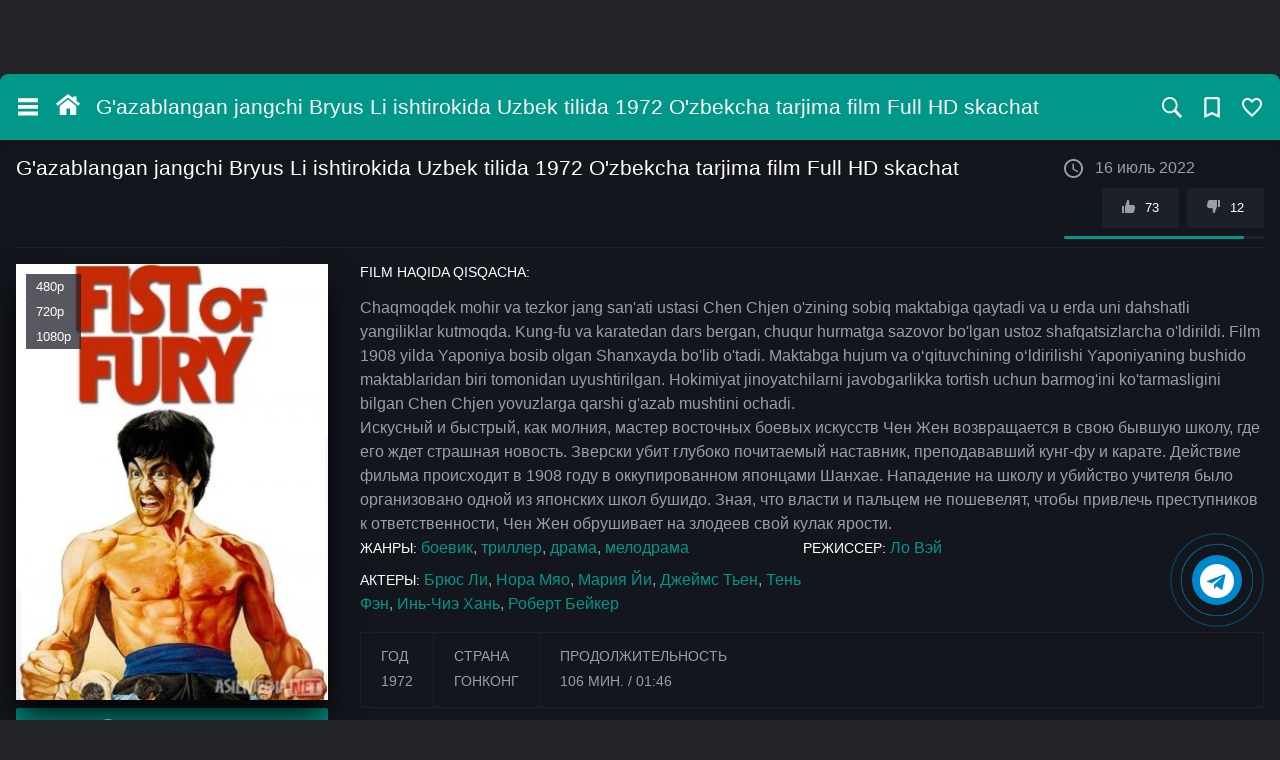

--- FILE ---
content_type: text/html; charset=utf-8
request_url: http://asilmedia.org/14351-gazablangan-janchi-bryus-li-ishtirokida-uzbek-tilida-1972-ozbekcha-tarjima-film-full-hd-skachat.html
body_size: 420183
content:
<!DOCTYPE html>
<html lang="ru" prefix="og: http://ogp.me/ns#
   video: http://ogp.me/ns/video#
   ya: http://webmaster.yandex.ru/vocabularies/">
   <head>
      <meta charset="utf-8">
<title>G&#039;azablangan jangchi Bryus Li ishtirokida Uzbek tilida 1972 O&#039;zbekcha tarjima film Full HD skachat - Sifatli holda tomosha qilish!</title>
<meta name="description" content="Onlayn ko'rish G&#039;azablangan jangchi Bryus Li ishtirokida Uzbek tilida 1972 O&#039;zbekcha tarjima film Full HD skachat Bepul holda yuklab olish
Chaqmoqdek mohir va tezkor jang san'ati ustasi Chen Chjen o'zining sobiq maktabiga qaytadi va u erda uni dahshatli yangiliklar kutmoqda. Kung-fu va karatedan dars">
<meta name="keywords" content="skachat, onlayn ko'rish, yuklab olish, HD formatda, original kesilmagan holda, смотреть, онлайн, бесплатно, фильм">
<meta name="generator" content="DataLife Engine (http://dle-news.ru)">
<meta property="og:site_name" content="AsilMedia.NET - Eng so&#039;ngi 2025 tarjima kinolar! Barchasi HD Original kesilmagan holda!">
<meta property="og:type" content="article">
<meta property="og:title" content="G&#039;azablangan jangchi Bryus Li ishtirokida Uzbek tilida 1972 O&#039;zbekcha tarjima film Full HD skachat">
<meta property="og:url" content="http://asilmedia.org/14351-gazablangan-janchi-bryus-li-ishtirokida-uzbek-tilida-1972-ozbekcha-tarjima-film-full-hd-skachat.html">
<meta property="og:image" content="http://asilmedia.org/rasmlar/images/2022/07/16/erffgerfeefg.jpg">
<meta property="og:description" content="Chaqmoqdek mohir va tezkor jang san'ati ustasi Chen Chjen o'zining sobiq maktabiga qaytadi va u erda uni dahshatli yangiliklar kutmoqda. Kung-fu va karatedan dars bergan, chuqur hurmatga sazovor bo'lgan ustoz shafqatsizlarcha o'ldirildi. Film 1908 yilda Yaponiya bosib olgan Shanxayda bo'lib o'tadi.">
<link rel="search" type="application/opensearchdescription+xml" href="http://asilmedia.org/index.php?do=opensearch" title="AsilMedia.NET - Eng so&#039;ngi 2025 tarjima kinolar! Barchasi HD Original kesilmagan holda!">
<link rel="canonical" href="http://asilmedia.org/14351-gazablangan-janchi-bryus-li-ishtirokida-uzbek-tilida-1972-ozbekcha-tarjima-film-full-hd-skachat.html">
<link rel="alternate" type="application/rss+xml" title="AsilMedia.NET - Eng so&#039;ngi 2025 tarjima kinolar! Barchasi HD Original kesilmagan holda!" href="http://asilmedia.org/rss.xml">
<link href="/A.engine,,_classes,,_min,,_index.php,,qf==engine,,_editor,,_css,,_default.css,,av==62f0e+templates,,_playfilmo,,_css,,_styless.css+templates,,_playfilmo,,_css,,_styles2.css,Mcc.lB8jHmVxYU.css.pagespeed.cf.uBexweltk4.css" rel="stylesheet" type="text/css">
<script src="/engine/classes/min/index.php,qg=general,av=62f0e.pagespeed.jm.pJg2D_p7ze.js"></script>
<script src="/engine/classes/min/index.php?f=engine/classes/js/jqueryui.js,engine/classes/js/dle_js.js,engine/classes/highslide/highslide.js,engine/classes/masha/masha.js&amp;v=62f0e" defer></script>
      
      
      <style>.my_jump_timer{width:100%;text-align:center;padding:20px 0;color:#fff}.bl_fixc{display:none !important}.red{display:block}.green{display:none}.redz{display:block}.greenz{display:none}.hijumper{position:absolute;top:10%;width:auto;max-width:912px;height:auto;border-radius:5px;padding:5px;margin:auto;left:0;right:0}.blurzs{width:100%;height:100%;position:fixed;z-index:999999999999999999999999999999999999;top:0;background:rgba(0,0,0,0.8);backdrop-filter:blur(2px);left:0}.closizer{right:-5px;position:absolute;top:-5px;border-radius:100px;cursor:pointer;border:1px solid #5d5151;background:#fff;height:40px;background-image:url(https://i.ibb.co/VSnTTNb/zzz.jpg);background-size:cover;width:40px}@media only screen and (max-width:500px){.hijumper{position:absolute;top:23%;margin:auto;max-width:250px;width:auto;background:rgba(255,255,255,.26);height:auto;border:1px solid #000;border-radius:5px;padding:1%}</style>
       
<meta name="referrer" content="origin">
<meta name="format-detection" content="telephone=no">
<meta name="viewport" content="width=device-width, initial-scale=1.0">
<meta name="mobile-web-app-capable" content="yes">
<meta name="apple-mobile-web-app-capable" content="yes">
<meta name="apple-mobile-web-app-title" content="asilmedia.org">
<meta name="apple-mobile-web-app-status-bar-style" content="default">
<meta name="msapplication-tap-highlight" content="no">
<meta name="yandex-verification" content="8ecb05b4698e2a59"/>
<meta name="yandex-verification" content="d7b99c8c90ada8f4"/>
<meta name="ah-verification" content="5834a2dbb217"/>
<meta name='wmail-verification' content='eec1268f90c733bf42c32a1f2edb4925'/>
<meta name="msvalidate.01" content="4C5DDDF6EBF24A8695B518EC982A5A4E"/>
<meta name="google-site-verification" content="3QF0gcUyi6XYEEUrbqBYsYPzyUKCBxv6OqbM2fnKhb4"/>
<link rel="shortcut icon" href="/templates/playfilmo/icon/xfavicon.png.pagespeed.ic.tAyrLm7gHB.webp" type="image/x-icon">
<link rel="icon" href="/templates/playfilmo/icon/xfavicon.png.pagespeed.ic.tAyrLm7gHB.webp" type="image/png">
<link rel="apple-touch-icon" href="/templates/playfilmo/icon/xapple-touch-icon.png.pagespeed.ic.TFn0UVs7-2.webp">
<link rel="stylesheet" href="https://use.fontawesome.com/releases/v5.15.4/css/all.css" integrity="sha384-DyZ88mC6Up2uqS4h/KRgHuoeGwBcD4Ng9SiP4dIRy0EXTlnuz47vAwmeGwVChigm" crossorigin="anonymous">
<script src="/templates/playfilmo/js/jquery-3.5.1.min.js.pagespeed.jm.c8iSfT9tYL.js"></script>
<meta name="theme-color" content="#111010">
             <script defer type="text/javascript">function doRateLD(t,e){ShowLoading(""),$.get(dle_root+"engine/ajax/controller.php?mod=rating",{go_rate:t,news_id:e,skin:dle_skin,user_hash:dle_login_hash},function(t){if(HideLoading(""),t.success){var n=t.rating;n=(n=(n=n.replace(/&lt;/g,"<")).replace(/&gt;/g,">")).replace(/&amp;/g,"&"),$("#ratig-layer-"+e).html(n),$("#vote-num-id-"+e).html(t.votenum),$("#likes-id-"+e).html(t.likes),$("#dislikes-id-"+e).html(t.dislikes);var o=parseInt($(n).text()),i=(t.votenum-o)/2,a=t.votenum-i,s=Math.round(a/t.votenum*100),l=100-s,r=$("#frate-"+e);r.children(".likes").html(s+"%"),r.children(".dislikes").html(l+"%"),r.find(".frate-fill").css({width:s+"%"})}else t.error&&DLEalert(t.errorinfo,dle_info)},"json")}function lc_update(){if(lc_timeout_counter--,lc_timeout_counter<1)return clearInterval(lc_update_time),$(".lc_chat_list_area").append("<div class='lc_chat_timeout'><div class='lc_chat_timeout_descr'>Вы были оффлайн более "+lc_timeout_min+" мин.<a href='#' class='lc_chat_timeout_imback'>Я вернулся</a></div>"),!1;lc_anim_bar_type<1&&lc_animate_bar(),$.post(dle_root+"engine/modules/light_chat/ajax/index.php",{do:"update",page_id:lc_page_id},function(t){1==lc_soundoff&&(t=(t=t.split("<audio"))[0]),$("#lc_chat").html(t),lc_personal_color(),0==$("#lc_chat")[0].scrollTop&&"1"==lc_reverse&&$("#lc_chat").animate({scrollTop:$("#lc_chat")[0].scrollHeight},200)})}function lc_add(){var t=$("#lc_text").val();if(t.length<1)return alert("Вы не ввели сообщение"),!1;lc_start(!0),$("#lc_text").addClass("lc_loading"),$.post(dle_root+"engine/modules/light_chat/ajax/index.php",{do:"add",text:t,page_id:lc_page_id},function(t){$("#lc_text").removeClass("lc_loading");var e=t.split("error:");"."==e[0]?alert(e[1]):(1==lc_soundoff&&(t=(t=t.split("<audio"))[0]),$("#lc_chat").html(t),$("#lc_text").val(""),$(".lc_symb_left").html(lc_symb_left),lc_personal_color(),"1"==lc_reverse&&$("#lc_chat").animate({scrollTop:$("#lc_chat")[0].scrollHeight},200))})}function lc_start(t){$(".lc_chat_timeout").remove(),lc_timeout_counter=lc_timeout,t?lc_animate_bar():(lc_update(),1==lc_anim_bar_type&&lc_animate_bar()),clearInterval(lc_update_time),lc_update_time=setInterval(function(){lc_update()},1e3*lc_interval)}function lc_personal_color(){$(".lc_member").each(function(){$(this).text()!="@"+lc_member&&$(this).text()!=lc_member||$(this).parents(".lc_chat_li").addClass("lc_personal")})}function lc_animate_bar(){if($(".lc_progress").length<1)return!1;$(".lc_progress_bar").stop(!0,!0).animate({width:"0"},lc_anim_bar_time,"linear",function(){$(this).css({width:"100%"})})}function lc_reload_window(t){$("."+t).click()}function showAlert(t){return alert(t),!1}function lc_tag_url(){if("url"==lc_bb_ctag)return $(".lc_bb_modal").fadeOut(300),lc_bb_ctag="",!1;lc_bb_ctag="url";var t="";if(element=document.getElementById(lc_textarea),document.selection)element.focus(),sel=document.selection.createRange(),t=sel.text;else if(element.selectionStart||"0"==element.selectionStart){element.focus();var e=element.selectionStart,n=element.selectionEnd;t=element.value.substring(e,n)}return $(".lc_bb_modal_content").html('<li><span>Адрес страницы:</span><input type="text" data-tag="leech" class="lc_bb_url" id="lc_bb_url" value="" placeholder="http://..." /></li><li><span>Название страницы:</span><input type="text" class="lc_bb_title" value="'+t+'" placeholder="Не обязательно" /></li>'),$(".lc_bb_modal").fadeIn(300),document.getElementById("lc_bb_url").focus(),!1}function lc_tag_img(){if("img"==lc_bb_ctag)return $(".lc_bb_modal").fadeOut(300),lc_bb_ctag="",!1;lc_bb_ctag="img";var t="";if(element=document.getElementById(lc_textarea),document.selection)element.focus(),sel=document.selection.createRange(),t=sel.text;else if(element.selectionStart||"0"==element.selectionStart){element.focus();var e=element.selectionStart,n=element.selectionEnd;t=element.value.substring(e,n)}return $(".lc_bb_modal_content").html('<li><span>Адрес изображения:</span><input type="text" data-tag="img" class="lc_bb_url" id="lc_bb_url" value="'+t+'" placeholder="http://...jpg" /></li>'),$(".lc_bb_modal").fadeIn(300),document.getElementById("lc_bb_url").focus(),!1}function lc_tag_video(){if("video"==lc_bb_ctag)return $(".lc_bb_modal").fadeOut(300),lc_bb_ctag="",!1;lc_bb_ctag="video";var t="";if(element=document.getElementById(lc_textarea),document.selection)element.focus(),sel=document.selection.createRange(),t=sel.text;else if(element.selectionStart||"0"==element.selectionStart){element.focus();var e=element.selectionStart,n=element.selectionEnd;t=element.value.substring(e,n)}return $(".lc_bb_modal_content").html('<li><span>Адрес видео:</span><input type="text" data-tag="video" class="lc_bb_url" id="lc_bb_url" value="'+t+'" placeholder="http://..." /></li>'),$(".lc_bb_modal").fadeIn(300),document.getElementById("lc_bb_url").focus(),!1}function lc_bb_modal_hide(){$(".lc_bb_modal").fadeOut(300,function(){lc_bb_ctag="",$(".lc_bb_modal_content").html("")})}function lc_tag(t,e,n){if(e||(e=t),element=document.getElementById(lc_textarea),document.selection)element.focus(),sel=document.selection.createRange(),n||(n=sel.text),sel.text="["+t+"]"+n+"[/"+e+"]";else if(element.selectionStart||"0"==element.selectionStart){element.focus();var o=element.selectionStart,i=element.selectionEnd;n||(n=element.value.substring(o,i)),element.value=element.value.substring(0,o)+"["+t+"]"+n+"[/"+e+"]"+element.value.substring(i,element.value.length)}else element.value+="["+t+"][/"+e+"]"}$(document).ready(function(){$(window);let t=$(document),e=$("body");e.addClass("js"),textAtr=["Добавлено в закладки","Удалено из закладок","Добавлено в списки","Удалено из списков","Чтобы добавить фильмы в списки, Вы должны зарегистрироваться!","Добавлено в плейлист","Удалено из плейлиста"],$("body").on("click",".js-guest",function(){return Toastify({backgroundColor:"#1e2029",text:textAtr[4],duration:1500,newWindow:!0,close:!0,gravity:"top",positionRight:!0,stopOnFocus:!0}).showToast(),!1}),$(".drop").dropit({submenuEl:".drop-right",triggerEl:".btn",triggerParentEl:".drop-in"}),$("#sidebar-toggle").on("click",function(){$("body").toggleClass("sidebar-toggle"),$(".overlay-box").fadeIn(200)}),$(".sidebar-closetog").on("click",function(){$("body").removeClass("sidebar-toggle"),$(".overlay-box").fadeOut(200)}),$("body").on("click",".js-allclose",function(){$("body").removeClass("sidebar-toggle"),$(".overlay-box").fadeOut(200)}),$("body").on("click",".mob-rightside",function(){$("body").toggleClass("rightsidebar-toggle")}),$(".list-item").each(function(){$(this).parent().find(".link-arrow").addClass("up"),$(this).find(".link-current").length>0&&($(this).parent().find(".link-current.link-arrow").addClass("active down"),$(this).parent().find(".link-current").next(".list-hidden").hide())}),$(".list-link").on("click",function(){$(this).parent().find(".link-arrow").toggleClass("active"),$(this).next(".list-hidden").slideToggle("fast")}),$(".link-arrow").on("click",function(){$(this).addClass("transition"),$(this).toggleClass("rotate"),$(this).parent().find(".link-arrow").hasClass("down")&&$(this).toggleClass("rotate-revert")}),$("#story").focus(function(){$(".popular-queries").addClass("is-active")}),$("#story").focusout(function(){$(".popular-queries").removeClass("is-active")}),e.on("click",".js-searchisactive",function(){e.addClass("search-isactive")}),e.on("click",".js-searchclose",function(){e.removeClass("search-isactive")}),e.on("click",'[data-fancybox="shedule"]',function(){e.addClass("mod-isactive")}),$('[data-fancybox="shedule"]').fancybox({baseClass:"fancybox-custom-layout",thumbs:{autoStart:!0},afterShow:function(t,n){e.removeClass("mod-isactive")},btnTpl:{smallBtn:'<button data-fancybox-close class="fancybox-button fancybox-button--close" title="{{CLOSE}}"><svg version="1.1" viewBox="0 0 128 128" xml:space="preserve" xmlns="http://www.w3.org/2000/svg" xmlns:xlink="http://www.w3.org/1999/xlink"><line style="fill:none;stroke:#fff;stroke-width:12;stroke-linecap:square;stroke-miterlimit:10;" x1="57.12" x2="17.787" y1="103.334" y2="64"/><line style="fill:none;stroke:#fff;stroke-width:12;stroke-linecap:square;stroke-miterlimit:10;" x1="17.787" x2="57.12" y1="64" y2="24.666"/></g><line style="fill:none;stroke:#fff;stroke-width:12;stroke-miterlimit:10;" x1="17.787" x2="118.213" y1="64" y2="64"/></svg></button>'}}),$(".pfrate").each(function(){var t=$(this).find(".pfrate-count"),e=10*parseFloat(t.text(),10).toFixed(1);t.html(e+"%")}),$(".srate").each(function(){var t=$(this).find(".srate-count"),e=2*(10*parseFloat(t.text(),10).toFixed(1));t.html(e+"%")}),$(".frate-site").each(function(){var t=$(this),e=parseInt(t.find(".frate-likes").text(),10),n=parseInt(t.find(".frate-dislikes").text(),10),o=e+n,i=Math.round(e/o*10);(e>0||n>0)&&t.append('<div class="frate-count">'+i+"</div>")}),$(".frate").each(function(){var t=$(this),e=t.find(".frate-count"),n=10*parseFloat(e.text(),10).toFixed(1);t.append('<div class="frate-bar"><div class="frate-fill anima" style="width: '+n+'%"></div></div>')}),$(".login-btn").fancybox({baseClass:"fancybox-custom-login",thumbs:{autoStart:!0},animationEffect:"zoom-in-out",btnTpl:{smallBtn:'<button data-fancybox-close class="fancybox-button fancybox-button--close" title="{{CLOSE}}"><svg class="icon"><use xlink:href="#close"></use></svg></button>'}}),$(".login-btdn").fancybox({baseClass:"fancybox-custom-login",thumbs:{autoStart:!0},animationEffect:"zoom-in-out",btnTpl:{smallBtn:'<button data-fancybox-close class="fancybox-button fancybox-button--close" title="{{CLOSE}}"><svg class="icon"><use xlink:href="#close"></use></svg></button>'}}),$(".comm-spoiler p").on("click",function(){$(this).closest(".commentid").find(".comm-item").removeClass("negative-comment")}),$(".js-author").each(function(){var t=$(this),e=t.closest(".js-comm"),n=t.text().substr(1,2),o=e.find(".js-avatar"),i=o.children("img").attr("src"),a=["#c57c3b","#753bc5","#79c53b","#eb3b5a","#45aaf2","#2bcbba","#778ca3"],s=Math.floor(Math.random()*a.length);i=="/templates/"+dle_skin+"/dleimages/noavatar.png"&&o.html('<div class="comm-letter flx justify-content-center align-items-center" style="background-color:'+a[s]+'">'+n+"</div>")}),t.on("click",".favmod",function(t){t.preventDefault();let e=$(this);ShowLoading(),$.ajax({url:dle_root+"engine/mods/favorites/ajax.php",type:"POST",dataType:"json",cache:!0,data:{newsid:e.data("id")}}).done(function(){e.toggleClass("active"),e.hasClass("active")?Toastify({backgroundColor:"#1e2029",text:textAtr[0],duration:1500,newWindow:!0,close:!0,gravity:"top",positionRight:!0,stopOnFocus:!0}).showToast():Toastify({backgroundColor:"#1e2029",text:textAtr[1],duration:1500,newWindow:!0,close:!0,gravity:"top",positionRight:!0,stopOnFocus:!0}).showToast()}).fail(function(t){DLEalert(t.responseText,dle_info)}).always(function(){HideLoading()})}),t.on("click",".mylists-switch li",function(t){t.preventDefault(),ShowLoading(),$(this).hasClass("active")?(Toastify({backgroundColor:"#1e2029",text:textAtr[2],duration:1500,newWindow:!0,close:!0,gravity:"top",positionRight:!0,stopOnFocus:!0}).showToast(),HideLoading()):(Toastify({backgroundColor:"#1e2029",text:textAtr[3],duration:1500,newWindow:!0,close:!0,gravity:"top",positionRight:!0,stopOnFocus:!0}).showToast(),HideLoading())}),$(".js-trailer").fancybox({baseClass:"fancybox-custom-trailer",caption:function(t,e){return $(this).parent().find(".card-text").html()}}),$(".xfieldimagegallery a").prop("onclick",null).off("click"),$(".xfieldimagegallery a").attr("data-fancybox","images");var n=$(".fullstory").find("h1").text();$(".xfieldimagegallery a").attr("data-caption",""+n),$(".xfieldimagegallery a").removeClass("highslide","highslide-active-anchor"),$('[data-fancybox="images"]').fancybox({animationDuration:366,baseClass:"fancybox-custom-imagegallery",buttons:["download","close"]}),$(".um-tabs .um-tabs__nav li:eq(0), .um-tabs .um-tabs__row li.um-tabs__cell:eq(0)").addClass("active"),$(".um-tabs .um-tabs__nav li").on("click",function(){ShowLoading(),$(".um-tabs .um-tabs__nav li, .um-tabs .um-tabs__row li.um-tabs__cell").removeClass("active"),$(".um-tabs .um-tabs__row li.um-tabs__cell:eq("+$(this).addClass("active").index()+")").addClass("active"),HideLoading()}),$(".download-open").on("click",function(){$(this).closest(".download-block").find(".download-list").slideToggle()})}),function(t){t.fn.dropit=function(e){var n={init:function(e){return this.dropit.settings=t.extend({},this.dropit.defaults,e),this.each(function(){var e=t(this),n=t.fn.dropit.settings;e.addClass("dropit").find(">"+n.triggerParentEl+":has("+n.submenuEl+")").addClass("dropit-trigger").find(n.submenuEl).addClass("dropit-submenu"),e.off(n.action).on(n.action,n.triggerParentEl+":has("+n.submenuEl+") > "+n.triggerEl,function(){return"click"==n.action&&t(this).parents(n.triggerParentEl).hasClass("dropit-open")?(n.beforeHide.call(this),t(this).parents(n.triggerParentEl).removeClass("dropit-open").find(n.submenuEl),n.afterHide.call(this),!1):(n.beforeHide.call(this),t(".dropit-open").removeClass("dropit-open").find(".dropit-submenu"),n.afterHide.call(this),n.beforeShow.call(this),t(this).parents(n.triggerParentEl).addClass("dropit-open").find(n.submenuEl),n.afterShow.call(this),!1)}),t(document).on("click",function(){n.beforeHide.call(this),t(".dropit-open").removeClass("dropit-open").find(".dropit-submenu"),n.afterHide.call(this)}),"mouseenter"==n.action&&e.on("mouseleave",".dropit-open",function(){n.beforeHide.call(this),t(this).removeClass("dropit-open").find(n.submenuEl),n.afterHide.call(this)}),n.afterLoad.call(this)})}};return n[e]?n[e].apply(this,Array.prototype.slice.call(arguments,1)):"object"!=typeof e&&e?void t.error('Method "'+e+'" does not exist in dropit plugin!'):n.init.apply(this,arguments)},t.fn.dropit.defaults={action:"click",submenuEl:"ul",triggerEl:"a",triggerParentEl:".dfwfw",afterLoad:function(){},beforeShow:function(){},afterShow:function(){},beforeHide:function(){},afterHide:function(){}},t.fn.dropit.settings={}}(jQuery),$(function(){var t=6,e=0,n=!0;let o;function i(){n&&(e>=t||$(".lightstat_main").load(window.location.pathname+" #lightstat_main_get_info"),e++,o=setTimeout(i,2e4))}document.onmousemove=function(){e=0},$(document).on("mouseover",".lightstat_main",function(){n=!1,clearTimeout(o)}),$(document).on("mouseleave",".lightstat_main",function(){n=!0,o=setTimeout(i,2e4)}),i(),$(document).on("click",".full_list_visit",function(){$(".lightstat_user_list_item").css({display:"flex"}),$(".full_list_visit_bg").hide()})}),function(t,e,n,o){"use strict";function i(t,e){var o,i,a,s=[],l=0;t&&t.isDefaultPrevented()||(t.preventDefault(),e=e||{},t&&t.data&&(e=p(t.data.options,e)),o=e.$target||n(t.currentTarget).trigger("blur"),(a=n.fancybox.getInstance())&&a.$trigger&&a.$trigger.is(o)||(e.selector?s=n(e.selector):(i=o.attr("data-fancybox")||"")?s=(s=t.data?t.data.items:[]).length?s.filter('[data-fancybox="'+i+'"]'):n('[data-fancybox="'+i+'"]'):s=[o],(l=n(s).index(o))<0&&(l=0),(a=n.fancybox.open(s,e,l)).$trigger=o))}if(t.console=t.console||{info:function(t){}},n){if(n.fn.fancybox)return void console.info("fancyBox already initialized");var a={closeExisting:!1,loop:!1,gutter:50,keyboard:!0,preventCaptionOverlap:!0,arrows:!0,infobar:!0,smallBtn:"auto",toolbar:"auto",buttons:["zoom","slideShow","thumbs","close"],idleTime:3,protect:!1,modal:!1,image:{preload:!1},ajax:{settings:{data:{fancybox:!0}}},iframe:{tpl:'<iframe id="fancybox-frame{rnd}" name="fancybox-frame{rnd}" class="fancybox-iframe" allowfullscreen="allowfullscreen" allow="autoplay; fullscreen" src=""></iframe>',preload:!0,css:{},attr:{scrolling:"auto"}},video:{tpl:'<video class="fancybox-video" controls controlsList="nodownload" poster="{{poster}}"><source src="{{src}}" type="{{format}}" />Sorry, your browser doesn\'t support embedded videos, <a href="{{src}}">download</a> and watch with your favorite video player!</video>',format:"",autoStart:!0},defaultType:"image",animationEffect:"zoom",animationDuration:366,zoomOpacity:"auto",transitionEffect:"fade",transitionDuration:366,slideClass:"",baseClass:"",baseTpl:'<div class="fancybox-container" role="dialog" tabindex="-1"><div class="fancybox-bg"></div><div class="fancybox-inner"><div class="fancybox-infobar"><span data-fancybox-index></span>&nbsp;/&nbsp;<span data-fancybox-count></span></div><div class="fancybox-toolbar">{{buttons}}</div><div class="fancybox-navigation">{{arrows}}</div><div class="fancybox-stage"></div><div class="fancybox-caption"><div class="fancybox-caption__body"></div></div></div></div>',spinnerTpl:'<div class="fancybox-loading"></div>',errorTpl:'<div class="fancybox-error"><p>{{ERROR}}</p></div>',btnTpl:{download:'<a download data-fancybox-download class="fancybox-button fancybox-button--download" title="{{DOWNLOAD}}" href="javascript:;"><svg xmlns="http://www.w3.org/2000/svg" viewBox="0 0 24 24"><path d="M18.62 17.09V19H5.38v-1.91zm-2.97-6.96L17 11.45l-5 4.87-5-4.87 1.36-1.32 2.68 2.64V5h1.92v7.77z"/></svg></a>',zoom:'<button data-fancybox-zoom class="fancybox-button fancybox-button--zoom" title="{{ZOOM}}"><svg xmlns="http://www.w3.org/2000/svg" viewBox="0 0 24 24"><path d="M18.7 17.3l-3-3a5.9 5.9 0 0 0-.6-7.6 5.9 5.9 0 0 0-8.4 0 5.9 5.9 0 0 0 0 8.4 5.9 5.9 0 0 0 7.7.7l3 3a1 1 0 0 0 1.3 0c.4-.5.4-1 0-1.5zM8.1 13.8a4 4 0 0 1 0-5.7 4 4 0 0 1 5.7 0 4 4 0 0 1 0 5.7 4 4 0 0 1-5.7 0z"/></svg></button>',close:'<button data-fancybox-close class="fancybox-button fancybox-button--close" title="{{CLOSE}}"><svg xmlns="http://www.w3.org/2000/svg" viewBox="0 0 24 24"><path d="M12 10.6L6.6 5.2 5.2 6.6l5.4 5.4-5.4 5.4 1.4 1.4 5.4-5.4 5.4 5.4 1.4-1.4-5.4-5.4 5.4-5.4-1.4-1.4-5.4 5.4z"/></svg></button>',arrowLeft:'<button data-fancybox-prev class="fancybox-button fancybox-button--arrow_left" title="{{PREV}}"><div><svg xmlns="http://www.w3.org/2000/svg" viewBox="0 0 24 24"><path d="M11.28 15.7l-1.34 1.37L5 12l4.94-5.07 1.34 1.38-2.68 2.72H19v1.94H8.6z"/></svg></div></button>',arrowRight:'<button data-fancybox-next class="fancybox-button fancybox-button--arrow_right" title="{{NEXT}}"><div><svg xmlns="http://www.w3.org/2000/svg" viewBox="0 0 24 24"><path d="M15.4 12.97l-2.68 2.72 1.34 1.38L19 12l-4.94-5.07-1.34 1.38 2.68 2.72H5v1.94z"/></svg></div></button>',smallBtn:'<button type="button" data-fancybox-close class="fancybox-button fancybox-close-small" title="{{CLOSE}}"><svg xmlns="http://www.w3.org/2000/svg" version="1" viewBox="0 0 24 24"><path d="M13 12l5-5-1-1-5 5-5-5-1 1 5 5-5 5 1 1 5-5 5 5 1-1z"/></svg></button>'},parentEl:"body",hideScrollbar:!0,autoFocus:!0,backFocus:!0,trapFocus:!0,fullScreen:{autoStart:!1},touch:{vertical:!0,momentum:!0},hash:null,media:{},slideShow:{autoStart:!1,speed:3e3},thumbs:{autoStart:!1,hideOnClose:!0,parentEl:".fancybox-container",axis:"y"},wheel:"auto",onInit:n.noop,beforeLoad:n.noop,afterLoad:n.noop,beforeShow:n.noop,afterShow:n.noop,beforeClose:n.noop,afterClose:n.noop,onActivate:n.noop,onDeactivate:n.noop,clickContent:function(t,e){return"image"===t.type&&"zoom"},clickSlide:"close",clickOutside:"close",dblclickContent:!1,dblclickSlide:!1,dblclickOutside:!1,mobile:{preventCaptionOverlap:!1,idleTime:!1,clickContent:function(t,e){return"image"===t.type&&"toggleControls"},clickSlide:function(t,e){return"image"===t.type?"toggleControls":"close"},dblclickContent:function(t,e){return"image"===t.type&&"zoom"},dblclickSlide:function(t,e){return"image"===t.type&&"zoom"}},lang:"en",i18n:{en:{CLOSE:"Close",NEXT:"Next",PREV:"Previous",ERROR:"The requested content cannot be loaded. <br/> Please try again later.",PLAY_START:"Start slideshow",PLAY_STOP:"Pause slideshow",FULL_SCREEN:"Full screen",THUMBS:"Thumbnails",DOWNLOAD:"Download",SHARE:"Share",ZOOM:"Zoom"},de:{CLOSE:"Schlie&szlig;en",NEXT:"Weiter",PREV:"Zur&uuml;ck",ERROR:"Die angeforderten Daten konnten nicht geladen werden. <br/> Bitte versuchen Sie es sp&auml;ter nochmal.",PLAY_START:"Diaschau starten",PLAY_STOP:"Diaschau beenden",FULL_SCREEN:"Vollbild",THUMBS:"Vorschaubilder",DOWNLOAD:"Herunterladen",SHARE:"Teilen",ZOOM:"Vergr&ouml;&szlig;ern"}}},s=n(t),l=n(e),r=0,c=t.requestAnimationFrame||t.webkitRequestAnimationFrame||t.mozRequestAnimationFrame||t.oRequestAnimationFrame||function(e){return t.setTimeout(e,1e3/60)},d=t.cancelAnimationFrame||t.webkitCancelAnimationFrame||t.mozCancelAnimationFrame||t.oCancelAnimationFrame||function(e){t.clearTimeout(e)},u=function(){var t,n=e.createElement("fakeelement"),o={transition:"transitionend",OTransition:"oTransitionEnd",MozTransition:"transitionend",WebkitTransition:"webkitTransitionEnd"};for(t in o)if(void 0!==n.style[t])return o[t];return"transitionend"}(),f=function(t){return t&&t.length&&t[0].offsetHeight},p=function(t,e){var o=n.extend(!0,{},t,e);return n.each(e,function(t,e){n.isArray(e)&&(o[t]=e)}),o},h=function(t){var o,i;return!(!t||t.ownerDocument!==e)&&(n(".fancybox-container").css("pointer-events","none"),o={x:t.getBoundingClientRect().left+t.offsetWidth/2,y:t.getBoundingClientRect().top+t.offsetHeight/2},i=e.elementFromPoint(o.x,o.y)===t,n(".fancybox-container").css("pointer-events",""),i)},m=function(t,e,o){var i=this;i.opts=p({index:o},n.fancybox.defaults),n.isPlainObject(e)&&(i.opts=p(i.opts,e)),n.fancybox.isMobile&&(i.opts=p(i.opts,i.opts.mobile)),i.id=i.opts.id||++r,i.currIndex=parseInt(i.opts.index,10)||0,i.prevIndex=null,i.prevPos=null,i.currPos=0,i.firstRun=!0,i.group=[],i.slides={},i.addContent(t),i.group.length&&i.init()};n.extend(m.prototype,{init:function(){var o,i,a=this,s=a.group[a.currIndex].opts;s.closeExisting&&n.fancybox.close(!0),n("body").addClass("fancybox-active"),!n.fancybox.getInstance()&&!1!==s.hideScrollbar&&!n.fancybox.isMobile&&e.body.scrollHeight>t.innerHeight&&(n("head").append('<style id="fancybox-style-noscroll" type="text/css">.compensate-for-scrollbar{margin-right:'+(t.innerWidth-e.documentElement.clientWidth)+"px;}</style>"),n("body").addClass("compensate-for-scrollbar")),i="",n.each(s.buttons,function(t,e){i+=s.btnTpl[e]||""}),o=n(a.translate(a,s.baseTpl.replace("{{buttons}}",i).replace("{{arrows}}",s.btnTpl.arrowLeft+s.btnTpl.arrowRight))).attr("id","fancybox-container-"+a.id).addClass(s.baseClass).data("FancyBox",a).appendTo(s.parentEl),a.$refs={container:o},["bg","inner","infobar","toolbar","stage","caption","navigation"].forEach(function(t){a.$refs[t]=o.find(".fancybox-"+t)}),a.trigger("onInit"),a.activate(),a.jumpTo(a.currIndex)},translate:function(t,e){var n=t.opts.i18n[t.opts.lang]||t.opts.i18n.en;return e.replace(/\{\{(\w+)\}\}/g,function(t,e){return void 0===n[e]?t:n[e]})},addContent:function(t){var e,o=this,i=n.makeArray(t);n.each(i,function(t,e){var i,a,s,l,r,c={},d={};n.isPlainObject(e)?(c=e,d=e.opts||e):"object"===n.type(e)&&n(e).length?(d=(i=n(e)).data()||{},(d=n.extend(!0,{},d,d.options)).$orig=i,c.src=o.opts.src||d.src||i.attr("href"),c.type||c.src||(c.type="inline",c.src=e)):c={type:"html",src:e+""},c.opts=n.extend(!0,{},o.opts,d),n.isArray(d.buttons)&&(c.opts.buttons=d.buttons),n.fancybox.isMobile&&c.opts.mobile&&(c.opts=p(c.opts,c.opts.mobile)),a=c.type||c.opts.type,l=c.src||"",!a&&l&&((s=l.match(/\.(mp4|mov|ogv|webm)((\?|#).*)?$/i))?(a="video",c.opts.video.format||(c.opts.video.format="video/"+("ogv"===s[1]?"ogg":s[1]))):l.match(/(^data:image\/[a-z0-9+\/=]*,)|(\.(jp(e|g|eg)|gif|png|bmp|webp|svg|ico)((\?|#).*)?$)/i)?a="image":l.match(/\.(pdf)((\?|#).*)?$/i)?(a="iframe",c=n.extend(!0,c,{contentType:"pdf",opts:{iframe:{preload:!1}}})):"#"===l.charAt(0)&&(a="inline")),a?c.type=a:o.trigger("objectNeedsType",c),c.contentType||(c.contentType=n.inArray(c.type,["html","inline","ajax"])>-1?"html":c.type),c.index=o.group.length,"auto"==c.opts.smallBtn&&(c.opts.smallBtn=n.inArray(c.type,["html","inline","ajax"])>-1),"auto"===c.opts.toolbar&&(c.opts.toolbar=!c.opts.smallBtn),c.$thumb=c.opts.$thumb||null,c.opts.$trigger&&c.index===o.opts.index&&(c.$thumb=c.opts.$trigger.find("img:first"),c.$thumb.length&&(c.opts.$orig=c.opts.$trigger)),c.$thumb&&c.$thumb.length||!c.opts.$orig||(c.$thumb=c.opts.$orig.find("img:first")),c.$thumb&&!c.$thumb.length&&(c.$thumb=null),c.thumb=c.opts.thumb||(c.$thumb?c.$thumb[0].src:null),"function"===n.type(c.opts.caption)&&(c.opts.caption=c.opts.caption.apply(e,[o,c])),"function"===n.type(o.opts.caption)&&(c.opts.caption=o.opts.caption.apply(e,[o,c])),c.opts.caption instanceof n||(c.opts.caption=void 0===c.opts.caption?"":c.opts.caption+""),"ajax"===c.type&&((r=l.split(/\s+/,2)).length>1&&(c.src=r.shift(),c.opts.filter=r.shift())),c.opts.modal&&(c.opts=n.extend(!0,c.opts,{trapFocus:!0,infobar:0,toolbar:0,smallBtn:0,keyboard:0,slideShow:0,fullScreen:0,thumbs:0,touch:0,clickContent:!1,clickSlide:!1,clickOutside:!1,dblclickContent:!1,dblclickSlide:!1,dblclickOutside:!1})),o.group.push(c)}),Object.keys(o.slides).length&&(o.updateControls(),(e=o.Thumbs)&&e.isActive&&(e.create(),e.focus()))},addEvents:function(){var e=this;e.removeEvents(),e.$refs.container.on("click.fb-close","[data-fancybox-close]",function(t){t.stopPropagation(),t.preventDefault(),e.close(t)}).on("touchstart.fb-prev click.fb-prev","[data-fancybox-prev]",function(t){t.stopPropagation(),t.preventDefault(),e.previous()}).on("touchstart.fb-next click.fb-next","[data-fancybox-next]",function(t){t.stopPropagation(),t.preventDefault(),e.next()}).on("click.fb","[data-fancybox-zoom]",function(t){e[e.isScaledDown()?"scaleToActual":"scaleToFit"]()}),s.on("orientationchange.fb resize.fb",function(t){t&&t.originalEvent&&"resize"===t.originalEvent.type?(e.requestId&&d(e.requestId),e.requestId=c(function(){e.update(t)})):(e.current&&"iframe"===e.current.type&&e.$refs.stage.hide(),setTimeout(function(){e.$refs.stage.show(),e.update(t)},n.fancybox.isMobile?600:250))}),l.on("keydown.fb",function(t){var o=(n.fancybox?n.fancybox.getInstance():null).current,i=t.keyCode||t.which;if(9!=i)return!o.opts.keyboard||t.ctrlKey||t.altKey||t.shiftKey||n(t.target).is("input,textarea,video,audio,select")?void 0:8===i||27===i?(t.preventDefault(),void e.close(t)):37===i||38===i?(t.preventDefault(),void e.previous()):39===i||40===i?(t.preventDefault(),void e.next()):void e.trigger("afterKeydown",t,i);o.opts.trapFocus&&e.focus(t)}),e.group[e.currIndex].opts.idleTime&&(e.idleSecondsCounter=0,l.on("mousemove.fb-idle mouseleave.fb-idle mousedown.fb-idle touchstart.fb-idle touchmove.fb-idle scroll.fb-idle keydown.fb-idle",function(t){e.idleSecondsCounter=0,e.isIdle&&e.showControls(),e.isIdle=!1}),e.idleInterval=t.setInterval(function(){++e.idleSecondsCounter>=e.group[e.currIndex].opts.idleTime&&!e.isDragging&&(e.isIdle=!0,e.idleSecondsCounter=0,e.hideControls())},1e3))},removeEvents:function(){var e=this;s.off("orientationchange.fb resize.fb"),l.off("keydown.fb .fb-idle"),this.$refs.container.off(".fb-close .fb-prev .fb-next"),e.idleInterval&&(t.clearInterval(e.idleInterval),e.idleInterval=null)},previous:function(t){return this.jumpTo(this.currPos-1,t)},next:function(t){return this.jumpTo(this.currPos+1,t)},jumpTo:function(t,e){var o,i,a,s,l,r,c,d,u,p=this,h=p.group.length;if(!(p.isDragging||p.isClosing||p.isAnimating&&p.firstRun)){if(t=parseInt(t,10),!(a=p.current?p.current.opts.loop:p.opts.loop)&&(t<0||t>=h))return!1;if(o=p.firstRun=!Object.keys(p.slides).length,l=p.current,p.prevIndex=p.currIndex,p.prevPos=p.currPos,s=p.createSlide(t),h>1&&((a||s.index<h-1)&&p.createSlide(t+1),(a||s.index>0)&&p.createSlide(t-1)),p.current=s,p.currIndex=s.index,p.currPos=s.pos,p.trigger("beforeShow",o),p.updateControls(),s.forcedDuration=void 0,n.isNumeric(e)?s.forcedDuration=e:e=s.opts[o?"animationDuration":"transitionDuration"],e=parseInt(e,10),i=p.isMoved(s),s.$slide.addClass("fancybox-slide--current"),o)return s.opts.animationEffect&&e&&p.$refs.container.css("transition-duration",e+"ms"),p.$refs.container.addClass("fancybox-is-open").trigger("focus"),p.loadSlide(s),void p.preload("image");r=n.fancybox.getTranslate(l.$slide),c=n.fancybox.getTranslate(p.$refs.stage),n.each(p.slides,function(t,e){n.fancybox.stop(e.$slide,!0)}),l.pos!==s.pos&&(l.isComplete=!1),l.$slide.removeClass("fancybox-slide--complete fancybox-slide--current"),i?(u=r.left-(l.pos*r.width+l.pos*l.opts.gutter),n.each(p.slides,function(t,o){o.$slide.removeClass("fancybox-animated").removeClass(function(t,e){return(e.match(/(^|\s)fancybox-fx-\S+/g)||[]).join(" ")});var i=o.pos*r.width+o.pos*o.opts.gutter;n.fancybox.setTranslate(o.$slide,{top:0,left:i-c.left+u}),o.pos!==s.pos&&o.$slide.addClass("fancybox-slide--"+(o.pos>s.pos?"next":"previous")),f(o.$slide),n.fancybox.animate(o.$slide,{top:0,left:(o.pos-s.pos)*r.width+(o.pos-s.pos)*o.opts.gutter},e,function(){o.$slide.css({transform:"",opacity:""}).removeClass("fancybox-slide--next fancybox-slide--previous"),o.pos===p.currPos&&p.complete()})})):e&&s.opts.transitionEffect&&(d="fancybox-animated fancybox-fx-"+s.opts.transitionEffect,l.$slide.addClass("fancybox-slide--"+(l.pos>s.pos?"next":"previous")),n.fancybox.animate(l.$slide,d,e,function(){l.$slide.removeClass(d).removeClass("fancybox-slide--next fancybox-slide--previous")},!1)),s.isLoaded?p.revealContent(s):p.loadSlide(s),p.preload("image")}},createSlide:function(t){var e,o,i=this;return o=(o=t%i.group.length)<0?i.group.length+o:o,!i.slides[t]&&i.group[o]&&(e=n('<div class="fancybox-slide"></div>').appendTo(i.$refs.stage),i.slides[t]=n.extend(!0,{},i.group[o],{pos:t,$slide:e,isLoaded:!1}),i.updateSlide(i.slides[t])),i.slides[t]},scaleToActual:function(t,e,o){var i,a,s,l,r,c=this,d=c.current,u=d.$content,f=n.fancybox.getTranslate(d.$slide).width,p=n.fancybox.getTranslate(d.$slide).height,h=d.width,m=d.height;c.isAnimating||c.isMoved()||!u||"image"!=d.type||!d.isLoaded||d.hasError||(c.isAnimating=!0,n.fancybox.stop(u),t=void 0===t?.5*f:t,e=void 0===e?.5*p:e,(i=n.fancybox.getTranslate(u)).top-=n.fancybox.getTranslate(d.$slide).top,i.left-=n.fancybox.getTranslate(d.$slide).left,l=h/i.width,r=m/i.height,a=.5*f-.5*h,s=.5*p-.5*m,h>f&&((a=i.left*l-(t*l-t))>0&&(a=0),a<f-h&&(a=f-h)),m>p&&((s=i.top*r-(e*r-e))>0&&(s=0),s<p-m&&(s=p-m)),c.updateCursor(h,m),n.fancybox.animate(u,{top:s,left:a,scaleX:l,scaleY:r},o||366,function(){c.isAnimating=!1}),c.SlideShow&&c.SlideShow.isActive&&c.SlideShow.stop())},scaleToFit:function(t){var e,o=this,i=o.current,a=i.$content;o.isAnimating||o.isMoved()||!a||"image"!=i.type||!i.isLoaded||i.hasError||(o.isAnimating=!0,n.fancybox.stop(a),e=o.getFitPos(i),o.updateCursor(e.width,e.height),n.fancybox.animate(a,{top:e.top,left:e.left,scaleX:e.width/a.width(),scaleY:e.height/a.height()},t||366,function(){o.isAnimating=!1}))},getFitPos:function(t){var e,o,i,a,s=t.$content,l=t.$slide,r=t.width||t.opts.width,c=t.height||t.opts.height,d={};return!!(t.isLoaded&&s&&s.length)&&(e=n.fancybox.getTranslate(this.$refs.stage).width,o=n.fancybox.getTranslate(this.$refs.stage).height,e-=parseFloat(l.css("paddingLeft"))+parseFloat(l.css("paddingRight"))+parseFloat(s.css("marginLeft"))+parseFloat(s.css("marginRight")),o-=parseFloat(l.css("paddingTop"))+parseFloat(l.css("paddingBottom"))+parseFloat(s.css("marginTop"))+parseFloat(s.css("marginBottom")),r&&c||(r=e,c=o),(r*=i=Math.min(1,e/r,o/c))>e-.5&&(r=e),(c*=i)>o-.5&&(c=o),"image"===t.type?(d.top=Math.floor(.5*(o-c))+parseFloat(l.css("paddingTop")),d.left=Math.floor(.5*(e-r))+parseFloat(l.css("paddingLeft"))):"video"===t.contentType&&(c>r/(a=t.opts.width&&t.opts.height?r/c:t.opts.ratio||16/9)?c=r/a:r>c*a&&(r=c*a)),d.width=r,d.height=c,d)},update:function(t){var e=this;n.each(e.slides,function(n,o){e.updateSlide(o,t)})},updateSlide:function(t,e){var o=this,i=t&&t.$content,a=t.width||t.opts.width,s=t.height||t.opts.height,l=t.$slide;o.adjustCaption(t),i&&(a||s||"video"===t.contentType)&&!t.hasError&&(n.fancybox.stop(i),n.fancybox.setTranslate(i,o.getFitPos(t)),t.pos===o.currPos&&(o.isAnimating=!1,o.updateCursor())),o.adjustLayout(t),l.length&&(l.trigger("refresh"),t.pos===o.currPos&&o.$refs.toolbar.add(o.$refs.navigation.find(".fancybox-button--arrow_right")).toggleClass("compensate-for-scrollbar",l.get(0).scrollHeight>l.get(0).clientHeight)),o.trigger("onUpdate",t,e)},centerSlide:function(t){var e=this,o=e.current,i=o.$slide;!e.isClosing&&o&&(i.siblings().css({transform:"",opacity:""}),i.parent().children().removeClass("fancybox-slide--previous fancybox-slide--next"),n.fancybox.animate(i,{top:0,left:0,opacity:1},void 0===t?0:t,function(){i.css({transform:"",opacity:""}),o.isComplete||e.complete()},!1))},isMoved:function(t){var e,o,i=t||this.current;return!!i&&(o=n.fancybox.getTranslate(this.$refs.stage),e=n.fancybox.getTranslate(i.$slide),!i.$slide.hasClass("fancybox-animated")&&(Math.abs(e.top-o.top)>.5||Math.abs(e.left-o.left)>.5))},updateCursor:function(t,e){var o,i,a=this,s=a.current,l=a.$refs.container;s&&!a.isClosing&&a.Guestures&&(l.removeClass("fancybox-is-zoomable fancybox-can-zoomIn fancybox-can-zoomOut fancybox-can-swipe fancybox-can-pan"),i=!!(o=a.canPan(t,e))||a.isZoomable(),l.toggleClass("fancybox-is-zoomable",i),n("[data-fancybox-zoom]").prop("disabled",!i),o?l.addClass("fancybox-can-pan"):i&&("zoom"===s.opts.clickContent||n.isFunction(s.opts.clickContent)&&"zoom"==s.opts.clickContent(s))?l.addClass("fancybox-can-zoomIn"):s.opts.touch&&(s.opts.touch.vertical||a.group.length>1)&&"video"!==s.contentType&&l.addClass("fancybox-can-swipe"))},isZoomable:function(){var t,e=this,n=e.current;if(n&&!e.isClosing&&"image"===n.type&&!n.hasError){if(!n.isLoaded)return!0;if((t=e.getFitPos(n))&&(n.width>t.width||n.height>t.height))return!0}return!1},isScaledDown:function(t,e){var o=!1,i=this.current,a=i.$content;return void 0!==t&&void 0!==e?o=t<i.width&&e<i.height:a&&(o=(o=n.fancybox.getTranslate(a)).width<i.width&&o.height<i.height),o},canPan:function(t,e){var o=this.current,i=null,a=!1;return"image"===o.type&&(o.isComplete||t&&e)&&!o.hasError&&(a=this.getFitPos(o),void 0!==t&&void 0!==e?i={width:t,height:e}:o.isComplete&&(i=n.fancybox.getTranslate(o.$content)),i&&a&&(a=Math.abs(i.width-a.width)>1.5||Math.abs(i.height-a.height)>1.5)),a},loadSlide:function(t){var e,o,i,a=this;if(!t.isLoading&&!t.isLoaded){if(t.isLoading=!0,!1===a.trigger("beforeLoad",t))return t.isLoading=!1,!1;switch(e=t.type,(o=t.$slide).off("refresh").trigger("onReset").addClass(t.opts.slideClass),e){case"image":a.setImage(t);break;case"iframe":a.setIframe(t);break;case"html":a.setContent(t,t.src||t.content);break;case"video":a.setContent(t,t.opts.video.tpl.replace(/\{\{src\}\}/gi,t.src).replace("{{format}}",t.opts.videoFormat||t.opts.video.format||"").replace("{{poster}}",t.thumb||""));break;case"inline":n(t.src).length?a.setContent(t,n(t.src)):a.setError(t);break;case"ajax":a.showLoading(t),i=n.ajax(n.extend({},t.opts.ajax.settings,{url:t.src,success:function(e,n){"success"===n&&a.setContent(t,e)},error:function(e,n){e&&"abort"!==n&&a.setError(t)}})),o.one("onReset",function(){i.abort()});break;default:a.setError(t)}return!0}},setImage:function(t){var o,i=this;setTimeout(function(){var e=t.$image;i.isClosing||!t.isLoading||e&&e.length&&e[0].complete||t.hasError||i.showLoading(t)},50),i.checkSrcset(t),t.$content=n('<div class="fancybox-content"></div>').addClass("fancybox-is-hidden").appendTo(t.$slide.addClass("fancybox-slide--image")),!1!==t.opts.preload&&t.opts.width&&t.opts.height&&t.thumb&&(t.width=t.opts.width,t.height=t.opts.height,(o=e.createElement("img")).onerror=function(){n(this).remove(),t.$ghost=null},o.onload=function(){i.afterLoad(t)},t.$ghost=n(o).addClass("fancybox-image").appendTo(t.$content).attr("src",t.thumb)),i.setBigImage(t)},checkSrcset:function(e){var n,o,i,a,s=e.opts.srcset||e.opts.image.srcset;if(s){i=t.devicePixelRatio||1,a=t.innerWidth*i,(o=s.split(",").map(function(t){var e={};return t.trim().split(/\s+/).forEach(function(t,n){var o=parseInt(t.substring(0,t.length-1),10);if(0===n)return e.url=t;o&&(e.value=o,e.postfix=t[t.length-1])}),e})).sort(function(t,e){return t.value-e.value});for(var l=0;l<o.length;l++){var r=o[l];if("w"===r.postfix&&r.value>=a||"x"===r.postfix&&r.value>=i){n=r;break}}!n&&o.length&&(n=o[o.length-1]),n&&(e.src=n.url,e.width&&e.height&&"w"==n.postfix&&(e.height=e.width/e.height*n.value,e.width=n.value),e.opts.srcset=s)}},setBigImage:function(t){var o=this,i=e.createElement("img"),a=n(i);t.$image=a.one("error",function(){o.setError(t)}).one("load",function(){var e;t.$ghost||(o.resolveImageSlideSize(t,this.naturalWidth,this.naturalHeight),o.afterLoad(t)),o.isClosing||(t.opts.srcset&&((e=t.opts.sizes)&&"auto"!==e||(e=(t.width/t.height>1&&s.width()/s.height()>1?"100":Math.round(t.width/t.height*100))+"vw"),a.attr("sizes",e).attr("srcset",t.opts.srcset)),t.$ghost&&setTimeout(function(){t.$ghost&&!o.isClosing&&t.$ghost.hide()},Math.min(300,Math.max(1e3,t.height/1600))),o.hideLoading(t))}).addClass("fancybox-image").attr("src",t.src).appendTo(t.$content),(i.complete||"complete"==i.readyState)&&a.naturalWidth&&a.naturalHeight?a.trigger("load"):i.error&&a.trigger("error")},resolveImageSlideSize:function(t,e,n){var o=parseInt(t.opts.width,10),i=parseInt(t.opts.height,10);t.width=e,t.height=n,o>0&&(t.width=o,t.height=Math.floor(o*n/e)),i>0&&(t.width=Math.floor(i*e/n),t.height=i)},setIframe:function(t){var e,o=this,i=t.opts.iframe,a=t.$slide;t.$content=n('<div class="fancybox-content'+(i.preload?" fancybox-is-hidden":"")+'"></div>').css(i.css).appendTo(a),a.addClass("fancybox-slide--"+t.contentType),t.$iframe=e=n(i.tpl.replace(/\{rnd\}/g,(new Date).getTime())).attr(i.attr).appendTo(t.$content),i.preload?(o.showLoading(t),e.on("load.fb error.fb",function(e){this.isReady=1,t.$slide.trigger("refresh"),o.afterLoad(t)}),a.on("refresh.fb",function(){var n,o=t.$content,s=i.css.width,l=i.css.height;if(1===e[0].isReady){try{n=e.contents().find("body")}catch(t){}n&&n.length&&n.children().length&&(a.css("overflow","visible"),o.css({width:"100%","max-width":"100%",height:"9999px"}),void 0===s&&(s=Math.ceil(Math.max(n[0].clientWidth,n.outerWidth(!0)))),o.css("width",s||"").css("max-width",""),void 0===l&&(l=Math.ceil(Math.max(n[0].clientHeight,n.outerHeight(!0)))),o.css("height",l||""),a.css("overflow","auto")),o.removeClass("fancybox-is-hidden")}})):o.afterLoad(t),e.attr("src",t.src),a.one("onReset",function(){try{n(this).find("iframe").hide().unbind().attr("src","//about:blank")}catch(t){}n(this).off("refresh.fb").empty(),t.isLoaded=!1,t.isRevealed=!1})},setContent:function(t,e){var o=this;o.isClosing||(o.hideLoading(t),t.$content&&n.fancybox.stop(t.$content),t.$slide.empty(),function(t){return t&&t.hasOwnProperty&&t instanceof n}(e)&&e.parent().length?((e.hasClass("fancybox-content")||e.parent().hasClass("fancybox-content"))&&e.parents(".fancybox-slide").trigger("onReset"),t.$placeholder=n("<div>").hide().insertAfter(e),e.css("display","inline-block")):t.hasError||("string"===n.type(e)&&(e=n("<div>").append(n.trim(e)).contents()),t.opts.filter&&(e=n("<div>").html(e).find(t.opts.filter))),t.$slide.one("onReset",function(){n(this).find("video,audio").trigger("pause"),t.$placeholder&&(t.$placeholder.after(e.removeClass("fancybox-content").hide()).remove(),t.$placeholder=null),t.$smallBtn&&(t.$smallBtn.remove(),t.$smallBtn=null),t.hasError||(n(this).empty(),t.isLoaded=!1,t.isRevealed=!1)}),n(e).appendTo(t.$slide),n(e).is("video,audio")&&(n(e).addClass("fancybox-video"),n(e).wrap("<div></div>"),t.contentType="video",t.opts.width=t.opts.width||n(e).attr("width"),t.opts.height=t.opts.height||n(e).attr("height")),t.$content=t.$slide.children().filter("div,form,main,video,audio,article,.fancybox-content").first(),t.$content.siblings().hide(),t.$content.length||(t.$content=t.$slide.wrapInner("<div></div>").children().first()),t.$content.addClass("fancybox-content"),t.$slide.addClass("fancybox-slide--"+t.contentType),o.afterLoad(t))},setError:function(t){t.hasError=!0,t.$slide.trigger("onReset").removeClass("fancybox-slide--"+t.contentType).addClass("fancybox-slide--error"),t.contentType="html",this.setContent(t,this.translate(t,t.opts.errorTpl)),t.pos===this.currPos&&(this.isAnimating=!1)},showLoading:function(t){var e=this;(t=t||e.current)&&!t.$spinner&&(t.$spinner=n(e.translate(e,e.opts.spinnerTpl)).appendTo(t.$slide).hide().fadeIn("fast"))},hideLoading:function(t){(t=t||this.current)&&t.$spinner&&(t.$spinner.stop().remove(),delete t.$spinner)},afterLoad:function(t){var e=this;e.isClosing||(t.isLoading=!1,t.isLoaded=!0,e.trigger("afterLoad",t),e.hideLoading(t),!t.opts.smallBtn||t.$smallBtn&&t.$smallBtn.length||(t.$smallBtn=n(e.translate(t,t.opts.btnTpl.smallBtn)).appendTo(t.$content)),t.opts.protect&&t.$content&&!t.hasError&&(t.$content.on("contextmenu.fb",function(t){return 2==t.button&&t.preventDefault(),!0}),"image"===t.type&&n('<div class="fancybox-spaceball"></div>').appendTo(t.$content)),e.adjustCaption(t),e.adjustLayout(t),t.pos===e.currPos&&e.updateCursor(),e.revealContent(t))},adjustCaption:function(t){var e,n=this,o=t||n.current,i=o.opts.caption,a=o.opts.preventCaptionOverlap,s=n.$refs.caption,l=!1;s.toggleClass("fancybox-caption--separate",a),a&&i&&i.length&&(o.pos!==n.currPos?((e=s.clone().appendTo(s.parent())).children().eq(0).empty().html(i),l=e.outerHeight(!0),e.empty().remove()):n.$caption&&(l=n.$caption.outerHeight(!0)),o.$slide.css("padding-bottom",l||""))},adjustLayout:function(t){var e,n,o,i,a=t||this.current;a.isLoaded&&!0!==a.opts.disableLayoutFix&&(a.$content.css("margin-bottom",""),a.$content.outerHeight()>a.$slide.height()+.5&&(o=a.$slide[0].style["padding-bottom"],i=a.$slide.css("padding-bottom"),parseFloat(i)>0&&(e=a.$slide[0].scrollHeight,a.$slide.css("padding-bottom",0),Math.abs(e-a.$slide[0].scrollHeight)<1&&(n=i),a.$slide.css("padding-bottom",o))),a.$content.css("margin-bottom",n))},revealContent:function(t){var e,o,i,a,s=this,l=t.$slide,r=!1,c=!1,d=s.isMoved(t),u=t.isRevealed;return t.isRevealed=!0,e=t.opts[s.firstRun?"animationEffect":"transitionEffect"],i=t.opts[s.firstRun?"animationDuration":"transitionDuration"],i=parseInt(void 0===t.forcedDuration?i:t.forcedDuration,10),!d&&t.pos===s.currPos&&i||(e=!1),"zoom"===e&&(t.pos===s.currPos&&i&&"image"===t.type&&!t.hasError&&(c=s.getThumbPos(t))?r=s.getFitPos(t):e="fade"),"zoom"===e?(s.isAnimating=!0,r.scaleX=r.width/c.width,r.scaleY=r.height/c.height,"auto"==(a=t.opts.zoomOpacity)&&(a=Math.abs(t.width/t.height-c.width/c.height)>.1),a&&(c.opacity=.1,r.opacity=1),n.fancybox.setTranslate(t.$content.removeClass("fancybox-is-hidden"),c),f(t.$content),void n.fancybox.animate(t.$content,r,i,function(){s.isAnimating=!1,s.complete()})):(s.updateSlide(t),e?(n.fancybox.stop(l),o="fancybox-slide--"+(t.pos>=s.prevPos?"next":"previous")+" fancybox-animated fancybox-fx-"+e,l.addClass(o).removeClass("fancybox-slide--current"),t.$content.removeClass("fancybox-is-hidden"),f(l),"image"!==t.type&&t.$content.hide().show(0),void n.fancybox.animate(l,"fancybox-slide--current",i,function(){l.removeClass(o).css({transform:"",opacity:""}),t.pos===s.currPos&&s.complete()},!0)):(t.$content.removeClass("fancybox-is-hidden"),u||!d||"image"!==t.type||t.hasError||t.$content.hide().fadeIn("fast"),void(t.pos===s.currPos&&s.complete())))},getThumbPos:function(t){var e,o,i,a,s,l=!1,r=t.$thumb;return!(!r||!h(r[0]))&&(e=n.fancybox.getTranslate(r),o=parseFloat(r.css("border-top-width")||0),i=parseFloat(r.css("border-right-width")||0),a=parseFloat(r.css("border-bottom-width")||0),s=parseFloat(r.css("border-left-width")||0),l={top:e.top+o,left:e.left+s,width:e.width-i-s,height:e.height-o-a,scaleX:1,scaleY:1},e.width>0&&e.height>0&&l)},complete:function(){var t,e=this,o=e.current,i={};!e.isMoved()&&o.isLoaded&&(o.isComplete||(o.isComplete=!0,o.$slide.siblings().trigger("onReset"),e.preload("inline"),f(o.$slide),o.$slide.addClass("fancybox-slide--complete"),n.each(e.slides,function(t,o){o.pos>=e.currPos-1&&o.pos<=e.currPos+1?i[o.pos]=o:o&&(n.fancybox.stop(o.$slide),o.$slide.off().remove())}),e.slides=i),e.isAnimating=!1,e.updateCursor(),e.trigger("afterShow"),o.opts.video.autoStart&&o.$slide.find("video,audio").filter(":visible:first").trigger("play").one("ended",function(){Document.exitFullscreen?Document.exitFullscreen():this.webkitExitFullscreen&&this.webkitExitFullscreen(),e.next()}),o.opts.autoFocus&&"html"===o.contentType&&((t=o.$content.find("input[autofocus]:enabled:visible:first")).length?t.trigger("focus"):e.focus(null,!0)),o.$slide.scrollTop(0).scrollLeft(0))},preload:function(t){var e,n,o=this;o.group.length<2||(n=o.slides[o.currPos+1],(e=o.slides[o.currPos-1])&&e.type===t&&o.loadSlide(e),n&&n.type===t&&o.loadSlide(n))},focus:function(t,o){var i,a,s=this,l=["a[href]","area[href]",'input:not([disabled]):not([type="hidden"]):not([aria-hidden])',"select:not([disabled]):not([aria-hidden])","textarea:not([disabled]):not([aria-hidden])","button:not([disabled]):not([aria-hidden])","iframe","object","embed","video","audio","[contenteditable]",'[tabindex]:not([tabindex^="-"])'].join(",");s.isClosing||((i=(i=!t&&s.current&&s.current.isComplete?s.current.$slide.find("*:visible"+(o?":not(.fancybox-close-small)":"")):s.$refs.container.find("*:visible")).filter(l).filter(function(){return"hidden"!==n(this).css("visibility")&&!n(this).hasClass("disabled")})).length?(a=i.index(e.activeElement),t&&t.shiftKey?(a<0||0==a)&&(t.preventDefault(),i.eq(i.length-1).trigger("focus")):(a<0||a==i.length-1)&&(t&&t.preventDefault(),i.eq(0).trigger("focus"))):s.$refs.container.trigger("focus"))},activate:function(){var t=this;n(".fancybox-container").each(function(){var e=n(this).data("FancyBox");e&&e.id!==t.id&&!e.isClosing&&(e.trigger("onDeactivate"),e.removeEvents(),e.isVisible=!1)}),t.isVisible=!0,(t.current||t.isIdle)&&(t.update(),t.updateControls()),t.trigger("onActivate"),t.addEvents()},close:function(t,e){var o,i,a,s,l,r,d,u=this,p=u.current,h=function(){u.cleanUp(t)};return!(u.isClosing||(u.isClosing=!0,!1===u.trigger("beforeClose",t)?(u.isClosing=!1,c(function(){u.update()}),1):(u.removeEvents(),a=p.$content,o=p.opts.animationEffect,i=n.isNumeric(e)?e:o?p.opts.animationDuration:0,p.$slide.removeClass("fancybox-slide--complete fancybox-slide--next fancybox-slide--previous fancybox-animated"),!0!==t?n.fancybox.stop(p.$slide):o=!1,p.$slide.siblings().trigger("onReset").remove(),i&&u.$refs.container.removeClass("fancybox-is-open").addClass("fancybox-is-closing").css("transition-duration",i+"ms"),u.hideLoading(p),u.hideControls(!0),u.updateCursor(),"zoom"!==o||a&&i&&"image"===p.type&&!u.isMoved()&&!p.hasError&&(d=u.getThumbPos(p))||(o="fade"),"zoom"===o?(n.fancybox.stop(a),s=n.fancybox.getTranslate(a),r={top:s.top,left:s.left,scaleX:s.width/d.width,scaleY:s.height/d.height,width:d.width,height:d.height},l=p.opts.zoomOpacity,"auto"==l&&(l=Math.abs(p.width/p.height-d.width/d.height)>.1),l&&(d.opacity=0),n.fancybox.setTranslate(a,r),f(a),n.fancybox.animate(a,d,i,h),0):(o&&i?n.fancybox.animate(p.$slide.addClass("fancybox-slide--previous").removeClass("fancybox-slide--current"),"fancybox-animated fancybox-fx-"+o,i,h):!0===t?setTimeout(h,i):h(),0))))},cleanUp:function(e){var o,i,a,s=this,l=s.current.opts.$orig;s.current.$slide.trigger("onReset"),s.$refs.container.empty().remove(),s.trigger("afterClose",e),s.current.opts.backFocus&&(l&&l.length&&l.is(":visible")||(l=s.$trigger),l&&l.length&&(i=t.scrollX,a=t.scrollY,l.trigger("focus"),n("html, body").scrollTop(a).scrollLeft(i))),s.current=null,(o=n.fancybox.getInstance())?o.activate():(n("body").removeClass("fancybox-active compensate-for-scrollbar"),n("#fancybox-style-noscroll").remove())},trigger:function(t,e){var o,i=Array.prototype.slice.call(arguments,1),a=this,s=e&&e.opts?e:a.current;if(s?i.unshift(s):s=a,i.unshift(a),n.isFunction(s.opts[t])&&(o=s.opts[t].apply(s,i)),!1===o)return o;"afterClose"!==t&&a.$refs?a.$refs.container.trigger(t+".fb",i):l.trigger(t+".fb",i)},updateControls:function(){var t=this,o=t.current,i=o.index,a=t.$refs.container,s=t.$refs.caption,l=o.opts.caption;o.$slide.trigger("refresh"),l&&l.length?(t.$caption=s,s.children().eq(0).html(l)):t.$caption=null,t.hasHiddenControls||t.isIdle||t.showControls(),a.find("[data-fancybox-count]").html(t.group.length),a.find("[data-fancybox-index]").html(i+1),a.find("[data-fancybox-prev]").prop("disabled",!o.opts.loop&&i<=0),a.find("[data-fancybox-next]").prop("disabled",!o.opts.loop&&i>=t.group.length-1),"image"===o.type?a.find("[data-fancybox-zoom]").show().end().find("[data-fancybox-download]").attr("href",o.opts.image.src||o.src).show():o.opts.toolbar&&a.find("[data-fancybox-download],[data-fancybox-zoom]").hide(),n(e.activeElement).is(":hidden,[disabled]")&&t.$refs.container.trigger("focus")},hideControls:function(t){var e=["infobar","toolbar","nav"];!t&&this.current.opts.preventCaptionOverlap||e.push("caption"),this.$refs.container.removeClass(e.map(function(t){return"fancybox-show-"+t}).join(" ")),this.hasHiddenControls=!0},showControls:function(){var t=this,e=t.current?t.current.opts:t.opts,n=t.$refs.container;t.hasHiddenControls=!1,t.idleSecondsCounter=0,n.toggleClass("fancybox-show-toolbar",!(!e.toolbar||!e.buttons)).toggleClass("fancybox-show-infobar",!!(e.infobar&&t.group.length>1)).toggleClass("fancybox-show-caption",!!t.$caption).toggleClass("fancybox-show-nav",!!(e.arrows&&t.group.length>1)).toggleClass("fancybox-is-modal",!!e.modal)},toggleControls:function(){this.hasHiddenControls?this.showControls():this.hideControls()}}),n.fancybox={version:"3.5.7",defaults:a,getInstance:function(t){var e=n('.fancybox-container:not(".fancybox-is-closing"):last').data("FancyBox"),o=Array.prototype.slice.call(arguments,1);return e instanceof m&&("string"===n.type(t)?e[t].apply(e,o):"function"===n.type(t)&&t.apply(e,o),e)},open:function(t,e,n){return new m(t,e,n)},close:function(t){var e=this.getInstance();e&&(e.close(),!0===t&&this.close(t))},destroy:function(){this.close(!0),l.add("body").off("click.fb-start","**")},isMobile:/Android|webOS|iPhone|iPad|iPod|BlackBerry|IEMobile|Opera Mini/i.test(navigator.userAgent),use3d:function(){var n=e.createElement("div");return t.getComputedStyle&&t.getComputedStyle(n)&&t.getComputedStyle(n).getPropertyValue("transform")&&!(e.documentMode&&e.documentMode<11)}(),getTranslate:function(t){var e;return!(!t||!t.length)&&{top:(e=t[0].getBoundingClientRect()).top||0,left:e.left||0,width:e.width,height:e.height,opacity:parseFloat(t.css("opacity"))}},setTranslate:function(t,e){var n="",o={};if(t&&e)return void 0===e.left&&void 0===e.top||(n=(void 0===e.left?t.position().left:e.left)+"px, "+(void 0===e.top?t.position().top:e.top)+"px",n=this.use3d?"translate3d("+n+", 0px)":"translate("+n+")"),void 0!==e.scaleX&&void 0!==e.scaleY?n+=" scale("+e.scaleX+", "+e.scaleY+")":void 0!==e.scaleX&&(n+=" scaleX("+e.scaleX+")"),n.length&&(o.transform=n),void 0!==e.opacity&&(o.opacity=e.opacity),void 0!==e.width&&(o.width=e.width),void 0!==e.height&&(o.height=e.height),t.css(o)},animate:function(t,e,o,i,a){var s,l=this;n.isFunction(o)&&(i=o,o=null),l.stop(t),s=l.getTranslate(t),t.on(u,function(r){(!r||!r.originalEvent||t.is(r.originalEvent.target)&&"z-index"!=r.originalEvent.propertyName)&&(l.stop(t),n.isNumeric(o)&&t.css("transition-duration",""),n.isPlainObject(e)?void 0!==e.scaleX&&void 0!==e.scaleY&&l.setTranslate(t,{top:e.top,left:e.left,width:s.width*e.scaleX,height:s.height*e.scaleY,scaleX:1,scaleY:1}):!0!==a&&t.removeClass(e),n.isFunction(i)&&i(r))}),n.isNumeric(o)&&t.css("transition-duration",o+"ms"),n.isPlainObject(e)?(void 0!==e.scaleX&&void 0!==e.scaleY&&(delete e.width,delete e.height,t.parent().hasClass("fancybox-slide--image")&&t.parent().addClass("fancybox-is-scaling")),n.fancybox.setTranslate(t,e)):t.addClass(e),t.data("timer",setTimeout(function(){t.trigger(u)},o+33))},stop:function(t,e){t&&t.length&&(clearTimeout(t.data("timer")),e&&t.trigger(u),t.off(u).css("transition-duration",""),t.parent().removeClass("fancybox-is-scaling"))}},n.fn.fancybox=function(t){var e;return(e=(t=t||{}).selector||!1)?n("body").off("click.fb-start",e).on("click.fb-start",e,{options:t},i):this.off("click.fb-start").on("click.fb-start",{items:this,options:t},i),this},l.on("click.fb-start","[data-fancybox]",i),l.on("click.fb-start","[data-fancybox-trigger]",function(t){n('[data-fancybox="'+n(this).attr("data-fancybox-trigger")+'"]').eq(n(this).attr("data-fancybox-index")||0).trigger("click.fb-start",{$trigger:n(this)})}),function(){var t=null;l.on("mousedown mouseup focus blur",".fancybox-button",function(e){switch(e.type){case"mousedown":t=n(this);break;case"mouseup":t=null;break;case"focusin":n(".fancybox-button").removeClass("fancybox-focus"),n(this).is(t)||n(this).is("[disabled]")||n(this).addClass("fancybox-focus");break;case"focusout":n(".fancybox-button").removeClass("fancybox-focus")}})}()}}(window,document,jQuery),function(t){"use strict";var e={youtube:{matcher:/(youtube\.com|youtu\.be|youtube\-nocookie\.com)\/(watch\?(.*&)?v=|v\/|u\/|embed\/?)?(videoseries\?list=(.*)|[\w-]{11}|\?listType=(.*)&list=(.*))(.*)/i,params:{autoplay:1,autohide:1,fs:1,rel:0,hd:1,wmode:"transparent",enablejsapi:1,html5:1},paramPlace:8,type:"iframe",url:"https://www.youtube-nocookie.com/embed/$4",thumb:"https://img.youtube.com/vi/$4/hqdefault.jpg"},vimeo:{matcher:/^.+vimeo.com\/(.*\/)?([\d]+)(.*)?/,params:{autoplay:1,hd:1,show_title:1,show_byline:1,show_portrait:0,fullscreen:1},paramPlace:3,type:"iframe",url:"//player.vimeo.com/video/$2"},instagram:{matcher:/(instagr\.am|instagram\.com)\/p\/([a-zA-Z0-9_\-]+)\/?/i,type:"image",url:"//$1/p/$2/media/?size=l"},gmap_place:{matcher:/(maps\.)?google\.([a-z]{2,3}(\.[a-z]{2})?)\/(((maps\/(place\/(.*)\/)?\@(.*),(\d+.?\d+?)z))|(\?ll=))(.*)?/i,type:"iframe",url:function(t){return"//maps.google."+t[2]+"/?ll="+(t[9]?t[9]+"&z="+Math.floor(t[10])+(t[12]?t[12].replace(/^\//,"&"):""):t[12]+"").replace(/\?/,"&")+"&output="+(t[12]&&t[12].indexOf("layer=c")>0?"svembed":"embed")}},gmap_search:{matcher:/(maps\.)?google\.([a-z]{2,3}(\.[a-z]{2})?)\/(maps\/search\/)(.*)/i,type:"iframe",url:function(t){return"//maps.google."+t[2]+"/maps?q="+t[5].replace("query=","q=").replace("api=1","")+"&output=embed"}}},n=function(e,n,o){if(e)return o=o||"","object"===t.type(o)&&(o=t.param(o,!0)),t.each(n,function(t,n){e=e.replace("$"+t,n||"")}),o.length&&(e+=(e.indexOf("?")>0?"&":"?")+o),e};t(document).on("objectNeedsType.fb",function(o,i,a){var s,l,r,c,d,u,f,p=a.src||"",h=!1;s=t.extend(!0,{},e,a.opts.media),t.each(s,function(e,o){if(r=p.match(o.matcher)){if(h=o.type,f=e,u={},o.paramPlace&&r[o.paramPlace]){"?"==(d=r[o.paramPlace])[0]&&(d=d.substring(1)),d=d.split("&");for(var i=0;i<d.length;++i){var s=d[i].split("=",2);2==s.length&&(u[s[0]]=decodeURIComponent(s[1].replace(/\+/g," ")))}}return c=t.extend(!0,{},o.params,a.opts[e],u),p="function"===t.type(o.url)?o.url.call(this,r,c,a):n(o.url,r,c),l="function"===t.type(o.thumb)?o.thumb.call(this,r,c,a):n(o.thumb,r),"youtube"===e?p=p.replace(/&t=((\d+)m)?(\d+)s/,function(t,e,n,o){return"&start="+((n?60*parseInt(n,10):0)+parseInt(o,10))}):"vimeo"===e&&(p=p.replace("&%23","#")),!1}}),h?(a.opts.thumb||a.opts.$thumb&&a.opts.$thumb.length||(a.opts.thumb=l),"iframe"===h&&(a.opts=t.extend(!0,a.opts,{iframe:{preload:!1,attr:{scrolling:"no"}}})),t.extend(a,{type:h,src:p,origSrc:a.src,contentSource:f,contentType:"image"===h?"image":"gmap_place"==f||"gmap_search"==f?"map":"video"})):p&&(a.type=a.opts.defaultType)});var o={youtube:{src:"https://www.youtube.com/iframe_api",class:"YT",loading:!1,loaded:!1},vimeo:{src:"https://player.vimeo.com/api/player.js",class:"Vimeo",loading:!1,loaded:!1},load:function(t){var e,n=this;this[t].loaded?setTimeout(function(){n.done(t)}):this[t].loading||(this[t].loading=!0,(e=document.createElement("script")).type="text/javascript",e.src=this[t].src,"youtube"===t?window.onYouTubeIframeAPIReady=function(){n[t].loaded=!0,n.done(t)}:e.onload=function(){n[t].loaded=!0,n.done(t)},document.body.appendChild(e))},done:function(e){var n,o;"youtube"===e&&delete window.onYouTubeIframeAPIReady,(n=t.fancybox.getInstance())&&(o=n.current.$content.find("iframe"),"youtube"===e&&void 0!==YT&&YT?new YT.Player(o.attr("id"),{events:{onStateChange:function(t){0==t.data&&n.next()}}}):"vimeo"===e&&void 0!==Vimeo&&Vimeo&&new Vimeo.Player(o).on("ended",function(){n.next()}))}};t(document).on({"afterShow.fb":function(t,e,n){e.group.length>1&&("youtube"===n.contentSource||"vimeo"===n.contentSource)&&o.load(n.contentSource)}})}(jQuery),function(t,e,n){"use strict";var o=t.requestAnimationFrame||t.webkitRequestAnimationFrame||t.mozRequestAnimationFrame||t.oRequestAnimationFrame||function(e){return t.setTimeout(e,1e3/60)},i=t.cancelAnimationFrame||t.webkitCancelAnimationFrame||t.mozCancelAnimationFrame||t.oCancelAnimationFrame||function(e){t.clearTimeout(e)},a=function(e){var n=[];for(var o in e=(e=e.originalEvent||e||t.e).touches&&e.touches.length?e.touches:e.changedTouches&&e.changedTouches.length?e.changedTouches:[e])e[o].pageX?n.push({x:e[o].pageX,y:e[o].pageY}):e[o].clientX&&n.push({x:e[o].clientX,y:e[o].clientY});return n},s=function(t,e,n){return e&&t?"x"===n?t.x-e.x:"y"===n?t.y-e.y:Math.sqrt(Math.pow(t.x-e.x,2)+Math.pow(t.y-e.y,2)):0},l=function(t){if(t.is('a,area,button,[role="button"],input,label,select,summary,textarea,video,audio,iframe')||n.isFunction(t.get(0).onclick)||t.data("selectable"))return!0;for(var e=0,o=t[0].attributes,i=o.length;e<i;e++)if("data-fancybox-"===o[e].nodeName.substr(0,14))return!0;return!1},r=function(e){var n=t.getComputedStyle(e)["overflow-y"],o=t.getComputedStyle(e)["overflow-x"],i=("scroll"===n||"auto"===n)&&e.scrollHeight>e.clientHeight,a=("scroll"===o||"auto"===o)&&e.scrollWidth>e.clientWidth;return i||a},c=function(t){for(var e=!1;!(e=r(t.get(0)))&&((t=t.parent()).length&&!t.hasClass("fancybox-stage")&&!t.is("body")););return e},d=function(t){var e=this;e.instance=t,e.$bg=t.$refs.bg,e.$stage=t.$refs.stage,e.$container=t.$refs.container,e.destroy(),e.$container.on("touchstart.fb.touch mousedown.fb.touch",n.proxy(e,"ontouchstart"))};d.prototype.destroy=function(){var t=this;t.$container.off(".fb.touch"),n(e).off(".fb.touch"),t.requestId&&(i(t.requestId),t.requestId=null),t.tapped&&(clearTimeout(t.tapped),t.tapped=null)},d.prototype.ontouchstart=function(o){var i=this,r=n(o.target),d=i.instance,u=d.current,f=u.$slide,p=u.$content,h="touchstart"==o.type;if(h&&i.$container.off("mousedown.fb.touch"),(!o.originalEvent||2!=o.originalEvent.button)&&f.length&&r.length&&!l(r)&&!l(r.parent())&&(r.is("img")||!(o.originalEvent.clientX>r[0].clientWidth+r.offset().left))){if(!u||d.isAnimating||u.$slide.hasClass("fancybox-animated"))return o.stopPropagation(),void o.preventDefault();i.realPoints=i.startPoints=a(o),i.startPoints.length&&(u.touch&&o.stopPropagation(),i.startEvent=o,i.canTap=!0,i.$target=r,i.$content=p,i.opts=u.opts.touch,i.isPanning=!1,i.isSwiping=!1,i.isZooming=!1,i.isScrolling=!1,i.canPan=d.canPan(),i.startTime=(new Date).getTime(),i.distanceX=i.distanceY=i.distance=0,i.canvasWidth=Math.round(f[0].clientWidth),i.canvasHeight=Math.round(f[0].clientHeight),i.contentLastPos=null,i.contentStartPos=n.fancybox.getTranslate(i.$content)||{top:0,left:0},i.sliderStartPos=n.fancybox.getTranslate(f),i.stagePos=n.fancybox.getTranslate(d.$refs.stage),i.sliderStartPos.top-=i.stagePos.top,i.sliderStartPos.left-=i.stagePos.left,i.contentStartPos.top-=i.stagePos.top,i.contentStartPos.left-=i.stagePos.left,n(e).off(".fb.touch").on(h?"touchend.fb.touch touchcancel.fb.touch":"mouseup.fb.touch mouseleave.fb.touch",n.proxy(i,"ontouchend")).on(h?"touchmove.fb.touch":"mousemove.fb.touch",n.proxy(i,"ontouchmove")),n.fancybox.isMobile&&e.addEventListener("scroll",i.onscroll,!0),((i.opts||i.canPan)&&(r.is(i.$stage)||i.$stage.find(r).length)||(r.is(".fancybox-image")&&o.preventDefault(),n.fancybox.isMobile&&r.parents(".fancybox-caption").length))&&(i.isScrollable=c(r)||c(r.parent()),n.fancybox.isMobile&&i.isScrollable||o.preventDefault(),(1===i.startPoints.length||u.hasError)&&(i.canPan?(n.fancybox.stop(i.$content),i.isPanning=!0):i.isSwiping=!0,i.$container.addClass("fancybox-is-grabbing")),2===i.startPoints.length&&"image"===u.type&&(u.isLoaded||u.$ghost)&&(i.canTap=!1,i.isSwiping=!1,i.isPanning=!1,i.isZooming=!0,n.fancybox.stop(i.$content),i.centerPointStartX=.5*(i.startPoints[0].x+i.startPoints[1].x)-n(t).scrollLeft(),i.centerPointStartY=.5*(i.startPoints[0].y+i.startPoints[1].y)-n(t).scrollTop(),i.percentageOfImageAtPinchPointX=(i.centerPointStartX-i.contentStartPos.left)/i.contentStartPos.width,i.percentageOfImageAtPinchPointY=(i.centerPointStartY-i.contentStartPos.top)/i.contentStartPos.height,i.startDistanceBetweenFingers=s(i.startPoints[0],i.startPoints[1]))))}},d.prototype.onscroll=function(t){this.isScrolling=!0,e.removeEventListener("scroll",this.onscroll,!0)},d.prototype.ontouchmove=function(t){var e=this;return void 0!==t.originalEvent.buttons&&0===t.originalEvent.buttons?void e.ontouchend(t):e.isScrolling?void(e.canTap=!1):(e.newPoints=a(t),void((e.opts||e.canPan)&&e.newPoints.length&&e.newPoints.length&&(e.isSwiping&&!0===e.isSwiping||t.preventDefault(),e.distanceX=s(e.newPoints[0],e.startPoints[0],"x"),e.distanceY=s(e.newPoints[0],e.startPoints[0],"y"),e.distance=s(e.newPoints[0],e.startPoints[0]),e.distance>0&&(e.isSwiping?e.onSwipe(t):e.isPanning?e.onPan():e.isZooming&&e.onZoom()))))},d.prototype.onSwipe=function(e){var a,s=this,l=s.instance,r=s.isSwiping,c=s.sliderStartPos.left||0;if(!0!==r)"x"==r&&(s.distanceX>0&&(s.instance.group.length<2||0===s.instance.current.index&&!s.instance.current.opts.loop)?c+=Math.pow(s.distanceX,.8):s.distanceX<0&&(s.instance.group.length<2||s.instance.current.index===s.instance.group.length-1&&!s.instance.current.opts.loop)?c-=Math.pow(-s.distanceX,.8):c+=s.distanceX),s.sliderLastPos={top:"x"==r?0:s.sliderStartPos.top+s.distanceY,left:c},s.requestId&&(i(s.requestId),s.requestId=null),s.requestId=o(function(){s.sliderLastPos&&(n.each(s.instance.slides,function(t,e){var o=e.pos-s.instance.currPos;n.fancybox.setTranslate(e.$slide,{top:s.sliderLastPos.top,left:s.sliderLastPos.left+o*s.canvasWidth+o*e.opts.gutter})}),s.$container.addClass("fancybox-is-sliding"))});else if(Math.abs(s.distance)>10){if(s.canTap=!1,l.group.length<2&&s.opts.vertical?s.isSwiping="y":l.isDragging||!1===s.opts.vertical||"auto"===s.opts.vertical&&n(t).width()>800?s.isSwiping="x":(a=Math.abs(180*Math.atan2(s.distanceY,s.distanceX)/Math.PI),s.isSwiping=a>45&&a<135?"y":"x"),"y"===s.isSwiping&&n.fancybox.isMobile&&s.isScrollable)return void(s.isScrolling=!0);l.isDragging=s.isSwiping,s.startPoints=s.newPoints,n.each(l.slides,function(t,e){var o,i;n.fancybox.stop(e.$slide),o=n.fancybox.getTranslate(e.$slide),i=n.fancybox.getTranslate(l.$refs.stage),e.$slide.css({transform:"",opacity:"","transition-duration":""}).removeClass("fancybox-animated").removeClass(function(t,e){return(e.match(/(^|\s)fancybox-fx-\S+/g)||[]).join(" ")}),e.pos===l.current.pos&&(s.sliderStartPos.top=o.top-i.top,s.sliderStartPos.left=o.left-i.left),n.fancybox.setTranslate(e.$slide,{top:o.top-i.top,left:o.left-i.left})}),l.SlideShow&&l.SlideShow.isActive&&l.SlideShow.stop()}},d.prototype.onPan=function(){var t=this;s(t.newPoints[0],t.realPoints[0])<(n.fancybox.isMobile?10:5)?t.startPoints=t.newPoints:(t.canTap=!1,t.contentLastPos=t.limitMovement(),t.requestId&&i(t.requestId),t.requestId=o(function(){n.fancybox.setTranslate(t.$content,t.contentLastPos)}))},d.prototype.limitMovement=function(){var t,e,n,o,i,a,s=this,l=s.canvasWidth,r=s.canvasHeight,c=s.distanceX,d=s.distanceY,u=s.contentStartPos,f=u.left,p=u.top,h=u.width,m=u.height;return i=h>l?f+c:f,a=p+d,t=Math.max(0,.5*l-.5*h),e=Math.max(0,.5*r-.5*m),n=Math.min(l-h,.5*l-.5*h),o=Math.min(r-m,.5*r-.5*m),c>0&&i>t&&(i=t-1+Math.pow(-t+f+c,.8)||0),c<0&&i<n&&(i=n+1-Math.pow(n-f-c,.8)||0),d>0&&a>e&&(a=e-1+Math.pow(-e+p+d,.8)||0),d<0&&a<o&&(a=o+1-Math.pow(o-p-d,.8)||0),{top:a,left:i}},d.prototype.limitPosition=function(t,e,n,o){var i=this.canvasWidth,a=this.canvasHeight;return n>i?t=(t=t>0?0:t)<i-n?i-n:t:t=Math.max(0,i/2-n/2),o>a?e=(e=e>0?0:e)<a-o?a-o:e:e=Math.max(0,a/2-o/2),{top:e,left:t}},d.prototype.onZoom=function(){var e=this,a=e.contentStartPos,l=a.width,r=a.height,c=a.left,d=a.top,u=s(e.newPoints[0],e.newPoints[1])/e.startDistanceBetweenFingers,f=Math.floor(l*u),p=Math.floor(r*u),h=(l-f)*e.percentageOfImageAtPinchPointX,m=(r-p)*e.percentageOfImageAtPinchPointY,g=(e.newPoints[0].x+e.newPoints[1].x)/2-n(t).scrollLeft(),b=(e.newPoints[0].y+e.newPoints[1].y)/2-n(t).scrollTop(),v=g-e.centerPointStartX,y={top:d+(m+(b-e.centerPointStartY)),left:c+(h+v),scaleX:u,scaleY:u};e.canTap=!1,e.newWidth=f,e.newHeight=p,e.contentLastPos=y,e.requestId&&i(e.requestId),e.requestId=o(function(){n.fancybox.setTranslate(e.$content,e.contentLastPos)})},d.prototype.ontouchend=function(t){var o=this,s=o.isSwiping,l=o.isPanning,r=o.isZooming,c=o.isScrolling;if(o.endPoints=a(t),o.dMs=Math.max((new Date).getTime()-o.startTime,1),o.$container.removeClass("fancybox-is-grabbing"),n(e).off(".fb.touch"),e.removeEventListener("scroll",o.onscroll,!0),o.requestId&&(i(o.requestId),o.requestId=null),o.isSwiping=!1,o.isPanning=!1,o.isZooming=!1,o.isScrolling=!1,o.instance.isDragging=!1,o.canTap)return o.onTap(t);o.speed=100,o.velocityX=o.distanceX/o.dMs*.5,o.velocityY=o.distanceY/o.dMs*.5,l?o.endPanning():r?o.endZooming():o.endSwiping(s,c)},d.prototype.endSwiping=function(t,e){var o=this,i=!1,a=o.instance.group.length,s=Math.abs(o.distanceX),l="x"==t&&a>1&&(o.dMs>130&&s>10||s>50);o.sliderLastPos=null,"y"==t&&!e&&Math.abs(o.distanceY)>50?(n.fancybox.animate(o.instance.current.$slide,{top:o.sliderStartPos.top+o.distanceY+150*o.velocityY,opacity:0},200),i=o.instance.close(!0,250)):l&&o.distanceX>0?i=o.instance.previous(300):l&&o.distanceX<0&&(i=o.instance.next(300)),!1!==i||"x"!=t&&"y"!=t||o.instance.centerSlide(200),o.$container.removeClass("fancybox-is-sliding")},d.prototype.endPanning=function(){var t,e,o,i=this;i.contentLastPos&&(!1===i.opts.momentum||i.dMs>350?(t=i.contentLastPos.left,e=i.contentLastPos.top):(t=i.contentLastPos.left+500*i.velocityX,e=i.contentLastPos.top+500*i.velocityY),(o=i.limitPosition(t,e,i.contentStartPos.width,i.contentStartPos.height)).width=i.contentStartPos.width,o.height=i.contentStartPos.height,n.fancybox.animate(i.$content,o,366))},d.prototype.endZooming=function(){var t,e,o,i,a=this,s=a.instance.current,l=a.newWidth,r=a.newHeight;a.contentLastPos&&(t=a.contentLastPos.left,i={top:e=a.contentLastPos.top,left:t,width:l,height:r,scaleX:1,scaleY:1},n.fancybox.setTranslate(a.$content,i),l<a.canvasWidth&&r<a.canvasHeight?a.instance.scaleToFit(150):l>s.width||r>s.height?a.instance.scaleToActual(a.centerPointStartX,a.centerPointStartY,150):(o=a.limitPosition(t,e,l,r),n.fancybox.animate(a.$content,o,150)))},d.prototype.onTap=function(e){var o,i=this,s=n(e.target),l=i.instance,r=l.current,c=e&&a(e)||i.startPoints,d=c[0]?c[0].x-n(t).scrollLeft()-i.stagePos.left:0,u=c[0]?c[0].y-n(t).scrollTop()-i.stagePos.top:0,f=function(t){var o=r.opts[t];if(n.isFunction(o)&&(o=o.apply(l,[r,e])),o)switch(o){case"close":l.close(i.startEvent);break;case"toggleControls":l.toggleControls();break;case"next":l.next();break;case"nextOrClose":l.group.length>1?l.next():l.close(i.startEvent);break;case"zoom":"image"==r.type&&(r.isLoaded||r.$ghost)&&(l.canPan()?l.scaleToFit():l.isScaledDown()?l.scaleToActual(d,u):l.group.length<2&&l.close(i.startEvent))}};if((!e.originalEvent||2!=e.originalEvent.button)&&(s.is("img")||!(d>s[0].clientWidth+s.offset().left))){if(s.is(".fancybox-bg,.fancybox-inner,.fancybox-outer,.fancybox-container"))o="Outside";else if(s.is(".fancybox-slide"))o="Slide";else{if(!l.current.$content||!l.current.$content.find(s).addBack().filter(s).length)return;o="Content"}if(i.tapped){if(clearTimeout(i.tapped),i.tapped=null,Math.abs(d-i.tapX)>50||Math.abs(u-i.tapY)>50)return this;f("dblclick"+o)}else i.tapX=d,i.tapY=u,r.opts["dblclick"+o]&&r.opts["dblclick"+o]!==r.opts["click"+o]?i.tapped=setTimeout(function(){i.tapped=null,l.isAnimating||f("click"+o)},500):f("click"+o);return this}},n(e).on("onActivate.fb",function(t,e){e&&!e.Guestures&&(e.Guestures=new d(e))}).on("beforeClose.fb",function(t,e){e&&e.Guestures&&e.Guestures.destroy()})}(window,document,jQuery),function(t,e){"use strict";e.extend(!0,e.fancybox.defaults,{btnTpl:{slideShow:'<button data-fancybox-play class="fancybox-button fancybox-button--play" title="{{PLAY_START}}"><svg xmlns="http://www.w3.org/2000/svg" viewBox="0 0 24 24"><path d="M6.5 5.4v13.2l11-6.6z"/></svg><svg xmlns="http://www.w3.org/2000/svg" viewBox="0 0 24 24"><path d="M8.33 5.75h2.2v12.5h-2.2V5.75zm5.15 0h2.2v12.5h-2.2V5.75z"/></svg></button>'},slideShow:{autoStart:!1,speed:3e3,progress:!0}});var n=function(t){this.instance=t,this.init()};e.extend(n.prototype,{timer:null,isActive:!1,$button:null,init:function(){var t=this,n=t.instance,o=n.group[n.currIndex].opts.slideShow;t.$button=n.$refs.toolbar.find("[data-fancybox-play]").on("click",function(){t.toggle()}),n.group.length<2||!o?t.$button.hide():o.progress&&(t.$progress=e('<div class="fancybox-progress"></div>').appendTo(n.$refs.inner))},set:function(t){var n=this,o=n.instance,i=o.current;i&&(!0===t||i.opts.loop||o.currIndex<o.group.length-1)?n.isActive&&"video"!==i.contentType&&(n.$progress&&e.fancybox.animate(n.$progress.show(),{scaleX:1},i.opts.slideShow.speed),n.timer=setTimeout(function(){o.current.opts.loop||o.current.index!=o.group.length-1?o.next():o.jumpTo(0)},i.opts.slideShow.speed)):(n.stop(),o.idleSecondsCounter=0,o.showControls())},clear:function(){var t=this;clearTimeout(t.timer),t.timer=null,t.$progress&&t.$progress.removeAttr("style").hide()},start:function(){var t=this,e=t.instance.current;e&&(t.$button.attr("title",(e.opts.i18n[e.opts.lang]||e.opts.i18n.en).PLAY_STOP).removeClass("fancybox-button--play").addClass("fancybox-button--pause"),t.isActive=!0,e.isComplete&&t.set(!0),t.instance.trigger("onSlideShowChange",!0))},stop:function(){var t=this,e=t.instance.current;t.clear(),t.$button.attr("title",(e.opts.i18n[e.opts.lang]||e.opts.i18n.en).PLAY_START).removeClass("fancybox-button--pause").addClass("fancybox-button--play"),t.isActive=!1,t.instance.trigger("onSlideShowChange",!1),t.$progress&&t.$progress.removeAttr("style").hide()},toggle:function(){var t=this;t.isActive?t.stop():t.start()}}),e(t).on({"onInit.fb":function(t,e){e&&!e.SlideShow&&(e.SlideShow=new n(e))},"beforeShow.fb":function(t,e,n,o){var i=e&&e.SlideShow;o?i&&n.opts.slideShow.autoStart&&i.start():i&&i.isActive&&i.clear()},"afterShow.fb":function(t,e,n){var o=e&&e.SlideShow;o&&o.isActive&&o.set()},"afterKeydown.fb":function(n,o,i,a,s){var l=o&&o.SlideShow;!l||!i.opts.slideShow||80!==s&&32!==s||e(t.activeElement).is("button,a,input")||(a.preventDefault(),l.toggle())},"beforeClose.fb onDeactivate.fb":function(t,e){var n=e&&e.SlideShow;n&&n.stop()}}),e(t).on("visibilitychange",function(){var n=e.fancybox.getInstance(),o=n&&n.SlideShow;o&&o.isActive&&(t.hidden?o.clear():o.set())})}(document,jQuery),function(t,e){"use strict";var n=function(){for(var e=[["requestFullscreen","exitFullscreen","fullscreenElement","fullscreenEnabled","fullscreenchange","fullscreenerror"],["webkitRequestFullscreen","webkitExitFullscreen","webkitFullscreenElement","webkitFullscreenEnabled","webkitfullscreenchange","webkitfullscreenerror"],["webkitRequestFullScreen","webkitCancelFullScreen","webkitCurrentFullScreenElement","webkitCancelFullScreen","webkitfullscreenchange","webkitfullscreenerror"],["mozRequestFullScreen","mozCancelFullScreen","mozFullScreenElement","mozFullScreenEnabled","mozfullscreenchange","mozfullscreenerror"],["msRequestFullscreen","msExitFullscreen","msFullscreenElement","msFullscreenEnabled","MSFullscreenChange","MSFullscreenError"]],n={},o=0;o<e.length;o++){var i=e[o];if(i&&i[1]in t){for(var a=0;a<i.length;a++)n[e[0][a]]=i[a];return n}}return!1}();if(n){var o={request:function(e){(e=e||t.documentElement)[n.requestFullscreen](e.ALLOW_KEYBOARD_INPUT)},exit:function(){t[n.exitFullscreen]()},toggle:function(e){e=e||t.documentElement,this.isFullscreen()?this.exit():this.request(e)},isFullscreen:function(){return Boolean(t[n.fullscreenElement])},enabled:function(){return Boolean(t[n.fullscreenEnabled])}};e.extend(!0,e.fancybox.defaults,{btnTpl:{fullScreen:'<button data-fancybox-fullscreen class="fancybox-button fancybox-button--fsenter" title="{{FULL_SCREEN}}"><svg xmlns="http://www.w3.org/2000/svg" viewBox="0 0 24 24"><path d="M7 14H5v5h5v-2H7v-3zm-2-4h2V7h3V5H5v5zm12 7h-3v2h5v-5h-2v3zM14 5v2h3v3h2V5h-5z"/></svg><svg xmlns="http://www.w3.org/2000/svg" viewBox="0 0 24 24"><path d="M5 16h3v3h2v-5H5zm3-8H5v2h5V5H8zm6 11h2v-3h3v-2h-5zm2-11V5h-2v5h5V8z"/></svg></button>'},fullScreen:{autoStart:!1}}),e(t).on(n.fullscreenchange,function(){var t=o.isFullscreen(),n=e.fancybox.getInstance();n&&(n.current&&"image"===n.current.type&&n.isAnimating&&(n.isAnimating=!1,n.update(!0,!0,0),n.isComplete||n.complete()),n.trigger("onFullscreenChange",t),n.$refs.container.toggleClass("fancybox-is-fullscreen",t),n.$refs.toolbar.find("[data-fancybox-fullscreen]").toggleClass("fancybox-button--fsenter",!t).toggleClass("fancybox-button--fsexit",t))})}e(t).on({"onInit.fb":function(t,e){n?e&&e.group[e.currIndex].opts.fullScreen?(e.$refs.container.on("click.fb-fullscreen","[data-fancybox-fullscreen]",function(t){t.stopPropagation(),t.preventDefault(),o.toggle()}),e.opts.fullScreen&&!0===e.opts.fullScreen.autoStart&&o.request(),e.FullScreen=o):e&&e.$refs.toolbar.find("[data-fancybox-fullscreen]").hide():e.$refs.toolbar.find("[data-fancybox-fullscreen]").remove()},"afterKeydown.fb":function(t,e,n,o,i){e&&e.FullScreen&&70===i&&(o.preventDefault(),e.FullScreen.toggle())},"beforeClose.fb":function(t,e){e&&e.FullScreen&&e.$refs.container.hasClass("fancybox-is-fullscreen")&&o.exit()}})}(document,jQuery),function(t,e){"use strict";var n="fancybox-thumbs";e.fancybox.defaults=e.extend(!0,{btnTpl:{thumbs:'<button data-fancybox-thumbs class="fancybox-button fancybox-button--thumbs" title="{{THUMBS}}"><svg xmlns="http://www.w3.org/2000/svg" viewBox="0 0 24 24"><path d="M14.59 14.59h3.76v3.76h-3.76v-3.76zm-4.47 0h3.76v3.76h-3.76v-3.76zm-4.47 0h3.76v3.76H5.65v-3.76zm8.94-4.47h3.76v3.76h-3.76v-3.76zm-4.47 0h3.76v3.76h-3.76v-3.76zm-4.47 0h3.76v3.76H5.65v-3.76zm8.94-4.47h3.76v3.76h-3.76V5.65zm-4.47 0h3.76v3.76h-3.76V5.65zm-4.47 0h3.76v3.76H5.65V5.65z"/></svg></button>'},thumbs:{autoStart:!1,hideOnClose:!0,parentEl:".fancybox-container",axis:"y"}},e.fancybox.defaults);var o=function(t){this.init(t)};e.extend(o.prototype,{$button:null,$grid:null,$list:null,isVisible:!1,isActive:!1,init:function(t){var e=this,n=t.group,o=0;e.instance=t,e.opts=n[t.currIndex].opts.thumbs,t.Thumbs=e,e.$button=t.$refs.toolbar.find("[data-fancybox-thumbs]");for(var i=0,a=n.length;i<a&&(n[i].thumb&&o++,!(o>1));i++);o>1&&e.opts?(e.$button.removeAttr("style").on("click",function(){e.toggle()}),e.isActive=!0):e.$button.hide()},create:function(){var t,o=this,i=o.instance,a=o.opts.parentEl,s=[];o.$grid||(o.$grid=e('<div class="'+n+" "+n+"-"+o.opts.axis+'"></div>').appendTo(i.$refs.container.find(a).addBack().filter(a)),o.$grid.on("click","a",function(){i.jumpTo(e(this).attr("data-index"))})),o.$list||(o.$list=e('<div class="'+n+'__list">').appendTo(o.$grid)),e.each(i.group,function(e,n){(t=n.thumb)||"image"!==n.type||(t=n.src),s.push('<a href="javascript:;" tabindex="0" data-index="'+e+'"'+(t&&t.length?' style="background-image:url('+t+')"':'class="fancybox-thumbs-missing"')+"></a>")}),o.$list[0].innerHTML=s.join(""),"x"===o.opts.axis&&o.$list.width(parseInt(o.$grid.css("padding-right"),10)+i.group.length*o.$list.children().eq(0).outerWidth(!0))},focus:function(t){var e,n,o=this,i=o.$list,a=o.$grid;o.instance.current&&(n=(e=i.children().removeClass("fancybox-thumbs-active").filter('[data-index="'+o.instance.current.index+'"]').addClass("fancybox-thumbs-active")).position(),"y"===o.opts.axis&&(n.top<0||n.top>i.height()-e.outerHeight())?i.stop().animate({scrollTop:i.scrollTop()+n.top},t):"x"===o.opts.axis&&(n.left<a.scrollLeft()||n.left>a.scrollLeft()+(a.width()-e.outerWidth()))&&i.parent().stop().animate({scrollLeft:n.left},t))},update:function(){var t=this;t.instance.$refs.container.toggleClass("fancybox-show-thumbs",this.isVisible),t.isVisible?(t.$grid||t.create(),t.instance.trigger("onThumbsShow"),t.focus(0)):t.$grid&&t.instance.trigger("onThumbsHide"),t.instance.update()},hide:function(){this.isVisible=!1,this.update()},show:function(){this.isVisible=!0,this.update()},toggle:function(){this.isVisible=!this.isVisible,this.update()}}),e(t).on({"onInit.fb":function(t,e){var n;e&&!e.Thumbs&&((n=new o(e)).isActive&&!0===n.opts.autoStart&&n.show())},"beforeShow.fb":function(t,e,n,o){var i=e&&e.Thumbs;i&&i.isVisible&&i.focus(o?0:250)},"afterKeydown.fb":function(t,e,n,o,i){var a=e&&e.Thumbs;a&&a.isActive&&71===i&&(o.preventDefault(),a.toggle())},"beforeClose.fb":function(t,e){var n=e&&e.Thumbs;n&&n.isVisible&&!1!==n.opts.hideOnClose&&n.$grid.hide()}})}(document,jQuery),function(t,e){"use strict";e.extend(!0,e.fancybox.defaults,{btnTpl:{share:'<button data-fancybox-share class="fancybox-button fancybox-button--share" title="{{SHARE}}"><svg xmlns="http://www.w3.org/2000/svg" viewBox="0 0 24 24"><path d="M2.55 19c1.4-8.4 9.1-9.8 11.9-9.8V5l7 7-7 6.3v-3.5c-2.8 0-10.5 2.1-11.9 4.2z"/></svg></button>'},share:{url:function(t,e){return!t.currentHash&&"inline"!==e.type&&"html"!==e.type&&(e.origSrc||e.src)||window.location},tpl:'<div class="fancybox-share"><h1>{{SHARE}}</h1><p><a class="fancybox-share__button fancybox-share__button--fb" href="https://www.facebook.com/sharer/sharer.php?u={{url}}"><svg viewBox="0 0 512 512" xmlns="http://www.w3.org/2000/svg"><path d="m287 456v-299c0-21 6-35 35-35h38v-63c-7-1-29-3-55-3-54 0-91 33-91 94v306m143-254h-205v72h196" /></svg><span>Facebook</span></a><a class="fancybox-share__button fancybox-share__button--tw" href="https://twitter.com/intent/tweet?url={{url}}&text={{descr}}"><svg viewBox="0 0 512 512" xmlns="http://www.w3.org/2000/svg"><path d="m456 133c-14 7-31 11-47 13 17-10 30-27 37-46-15 10-34 16-52 20-61-62-157-7-141 75-68-3-129-35-169-85-22 37-11 86 26 109-13 0-26-4-37-9 0 39 28 72 65 80-12 3-25 4-37 2 10 33 41 57 77 57-42 30-77 38-122 34 170 111 378-32 359-208 16-11 30-25 41-42z" /></svg><span>Twitter</span></a><a class="fancybox-share__button fancybox-share__button--pt" href="https://www.pinterest.com/pin/create/button/?url={{url}}&description={{descr}}&media={{media}}"><svg viewBox="0 0 512 512" xmlns="http://www.w3.org/2000/svg"><path d="m265 56c-109 0-164 78-164 144 0 39 15 74 47 87 5 2 10 0 12-5l4-19c2-6 1-8-3-13-9-11-15-25-15-45 0-58 43-110 113-110 62 0 96 38 96 88 0 67-30 122-73 122-24 0-42-19-36-44 6-29 20-60 20-81 0-19-10-35-31-35-25 0-44 26-44 60 0 21 7 36 7 36l-30 125c-8 37-1 83 0 87 0 3 4 4 5 2 2-3 32-39 42-75l16-64c8 16 31 29 56 29 74 0 124-67 124-157 0-69-58-132-146-132z" fill="#fff"/></svg><span>Pinterest</span></a></p><p><input class="fancybox-share__input" type="text" value="{{url_raw}}" onclick="select()" /></p></div>'}}),e(t).on("click","[data-fancybox-share]",function(){var t,n,o=e.fancybox.getInstance(),i=o.current||null;i&&("function"===e.type(i.opts.share.url)&&(t=i.opts.share.url.apply(i,[o,i])),n=i.opts.share.tpl.replace(/\{\{media\}\}/g,"image"===i.type?encodeURIComponent(i.src):"").replace(/\{\{url\}\}/g,encodeURIComponent(t)).replace(/\{\{url_raw\}\}/g,function(t){var e={"&":"&amp;","<":"&lt;",">":"&gt;",'"':"&quot;","'":"&#39;","/":"&#x2F;","`":"&#x60;","=":"&#x3D;"};return String(t).replace(/[&<>"'`=\/]/g,function(t){return e[t]})}(t)).replace(/\{\{descr\}\}/g,o.$caption?encodeURIComponent(o.$caption.text()):""),e.fancybox.open({src:o.translate(o,n),type:"html",opts:{touch:!1,animationEffect:!1,afterLoad:function(t,e){o.$refs.container.one("beforeClose.fb",function(){t.close(null,0)}),e.$content.find(".fancybox-share__button").click(function(){return window.open(this.href,"Share","width=550, height=450"),!1})},mobile:{autoFocus:!1}}}))})}(document,jQuery),function(t,e,n){"use strict";function o(){var e=t.location.hash.substr(1),n=e.split("-"),o=n.length>1&&/^\+?\d+$/.test(n[n.length-1])&&parseInt(n.pop(-1),10)||1;return{hash:e,index:o<1?1:o,gallery:n.join("-")}}function i(t){""!==t.gallery&&n("[data-fancybox='"+n.escapeSelector(t.gallery)+"']").eq(t.index-1).focus().trigger("click.fb-start")}function a(t){var e,n;return!!t&&(""!==(n=(e=t.current?t.current.opts:t.opts).hash||(e.$orig?e.$orig.data("fancybox")||e.$orig.data("fancybox-trigger"):""))&&n)}n.escapeSelector||(n.escapeSelector=function(t){return(t+"").replace(/([\0-\x1f\x7f]|^-?\d)|^-$|[^\x80-\uFFFF\w-]/g,function(t,e){return e?"\0"===t?"�":t.slice(0,-1)+"\\"+t.charCodeAt(t.length-1).toString(16)+" ":"\\"+t})}),n(function(){!1!==n.fancybox.defaults.hash&&(n(e).on({"onInit.fb":function(t,e){var n,i;!1!==e.group[e.currIndex].opts.hash&&(n=o(),(i=a(e))&&n.gallery&&i==n.gallery&&(e.currIndex=n.index-1))},"beforeShow.fb":function(n,o,i,s){var l;i&&!1!==i.opts.hash&&(l=a(o))&&(o.currentHash=l+(o.group.length>1?"-"+(i.index+1):""),t.location.hash!=="#"+o.currentHash&&(s&&!o.origHash&&(o.origHash=t.location.hash),o.hashTimer&&clearTimeout(o.hashTimer),o.hashTimer=setTimeout(function(){"replaceState"in t.history?(t.history[s?"pushState":"replaceState"]({},e.title,t.location.pathname+t.location.search+"#"+o.currentHash),s&&(o.hasCreatedHistory=!0)):t.location.hash=o.currentHash,o.hashTimer=null},300)))},"beforeClose.fb":function(n,o,i){i&&!1!==i.opts.hash&&(clearTimeout(o.hashTimer),o.currentHash&&o.hasCreatedHistory?t.history.back():o.currentHash&&("replaceState"in t.history?t.history.replaceState({},e.title,t.location.pathname+t.location.search+(o.origHash||"")):t.location.hash=o.origHash),o.currentHash=null)}}),n(t).on("hashchange.fb",function(){var t=o(),e=null;n.each(n(".fancybox-container").get().reverse(),function(t,o){var i=n(o).data("FancyBox");if(i&&i.currentHash)return e=i,!1}),e?e.currentHash===t.gallery+"-"+t.index||1===t.index&&e.currentHash==t.gallery||(e.currentHash=null,e.close()):""!==t.gallery&&i(t)}),setTimeout(function(){n.fancybox.getInstance()||i(o())},50))})}(window,document,jQuery),function(t,e){"use strict";var n=(new Date).getTime();e(t).on({"onInit.fb":function(t,e,o){e.$refs.stage.on("mousewheel DOMMouseScroll wheel MozMousePixelScroll",function(t){var o=e.current,i=(new Date).getTime();e.group.length<2||!1===o.opts.wheel||"auto"===o.opts.wheel&&"image"!==o.type||(t.preventDefault(),t.stopPropagation(),o.$slide.hasClass("fancybox-animated")||(t=t.originalEvent||t,i-n<250||(n=i,e[(-t.deltaY||-t.deltaX||t.wheelDelta||-t.detail)<0?"next":"previous"]())))})}})}(document,jQuery),function(t){"function"==typeof define&&define.amd?define(["jquery"],t):"object"==typeof exports?t(require("jquery")):t(jQuery)}(function(t){var e=/\+/g;function n(t){return a.raw?t:encodeURIComponent(t)}function o(t){return n(a.json?JSON.stringify(t):String(t))}function i(n,o){var i=a.raw?n:function(t){0===t.indexOf('"')&&(t=t.slice(1,-1).replace(/\\"/g,'"').replace(/\\\\/g,"\\"));try{return t=decodeURIComponent(t.replace(e," ")),a.json?JSON.parse(t):t}catch(t){}}(n);return t.isFunction(o)?o(i):i}var a=t.cookie=function(e,s,l){if(void 0!==s&&!t.isFunction(s)){if("number"==typeof(l=t.extend({},a.defaults,l)).expires){var r=l.expires,c=l.expires=new Date;c.setTime(+c+864e5*r)}return document.cookie=[n(e),"=",o(s),l.expires?"; expires="+l.expires.toUTCString():"",l.path?"; path="+l.path:"",l.domain?"; domain="+l.domain:"",l.secure?"; secure":""].join("")}for(var d,u=e?void 0:{},f=document.cookie?document.cookie.split("; "):[],p=0,h=f.length;p<h;p++){var m=f[p].split("="),g=(d=m.shift(),a.raw?d:decodeURIComponent(d)),b=m.join("=");if(e&&e===g){u=i(b,s);break}e||void 0===(b=i(b))||(u[g]=b)}return u};a.defaults={},t.removeCookie=function(e,n){return void 0!==t.cookie(e)&&(t.cookie(e,"",t.extend({},n,{expires:-1})),!t.cookie(e))}}),$(document).on("click",".lc_bb_modal_close",function(){return lc_bb_modal_hide(),!1}).on("click",".lc_bb_modal_paste",function(){var t=$(".lc_bb_url").data("tag"),e=$(".lc_bb_url").val(),n="";if("video"==t){if(element=document.getElementById(lc_textarea),document.selection)element.focus(),sel=document.selection.createRange(),text||(text=sel.text),sel.text="[video="+e+"]";else if(element.selectionStart||"0"==element.selectionStart){element.focus();var o=element.selectionStart,i=element.selectionEnd;element.value=element.value.substring(0,o)+"[video="+e+"]"+element.value.substring(i,element.value.length)}else element.value+="[video="+e+"]";return lc_bb_modal_hide(),!1}return $(".lc_bb_title").length>0&&(n=$(".lc_bb_title").val()),n?lc_tag(t+"="+e,t,n):lc_tag(t,t,e),lc_bb_modal_hide(),!1}).on("click",".lc_modal_close",function(){return lc_textarea="lc_text",$(".lc_modal").fadeOut(300,function(){$(".lc_modal_buttons a").hide()}),!1}).on("click",".lc_modal_edit",function(){$("#lc_text").addClass("lc_loading");var t=$("#lc_edittext").val(),e=$("#lc_edittext").data("id");return $.post(dle_root+"engine/modules/light_chat/ajax/index.php",{do:"edit",id:e,text:t,save:!0,page_id:lc_page_id},function(t){$("#lc_text").removeClass("lc_loading");var n=t.split("error:");"."==n[0]?alert(n[1]):($("#lc_text_"+e).html(t),$(".lc_modal").fadeOut(300))}),!1}).on("click",".lc_chat_timeout_imback",function(){return $(".lc_chat_timeout").remove(),lc_start(),!1}).on("focus",".lc_textarea textarea",function(){return lc_textarea=$(this).attr("id"),!1}).on("click",".lc_admin_settings",function(){return $(".lc_admin_list").slideToggle(200),!1}).on("mouseleave",".lc_admin_list",function(){$(this).hide(100)}).on("click",".lc_add",function(){return lc_add(),!1}).on("keyup","#lc_text",function(){var t=lc_symb_left-$(this).val().length;$(".lc_symb_left").html(t),t<0&&alert("Вы превысили лимит символов")}).on("keypress","#lc_text",function(t){if(1==lc_on_enter){if(13==t.keyCode)return lc_add(),!1;(t.ctrlKey&&13==t.keyCode||10==t.keyCode)&&$("#lc_text").val($("#lc_text").val()+"\n")}else(t.ctrlKey&&13==t.keyCode||10==t.keyCode)&&lc_add()}).on("click",".lc_navigation a",function(){return $("#lc_text").addClass("lc_loading"),$.post(dle_root+"engine/modules/light_chat/ajax/index.php",{do:"archive",cstart:$(this).text(),page_id:$(this).parent().data("page_id")},function(t){$("#lc_text").removeClass("lc_loading");var e=t.split("error:");"."==e[0]?alert(e[1]):($(".lc_modal_content").html(t),lc_personal_color())}),!1}).on("click",".lc_archive",function(){return $("#lc_text").addClass("lc_loading"),$.post(dle_root+"engine/modules/light_chat/ajax/index.php",{do:"archive",page_id:lc_page_id},function(t){$("#lc_text").removeClass("lc_loading");var e=t.split("error:");"."==e[0]?alert(e[1]):($(".lc_modal_header span").html("Архив сообщений"),$(".lc_modal_content").html(t),$(".lc_modal_buttons a").hide(),$(".lc_modal_close").show(),1==lc_user_group&&$(".lc_modal_truncate").attr("data-page_id",lc_page_id).show(),$(".lc_modal").fadeIn(300),lc_personal_color())}),!1}).on("click",".lc_pageid_trigger",function(){return $("#lc_text").addClass("lc_loading"),$.post(dle_root+"engine/modules/light_chat/ajax/index.php",{do:"pageid"},function(t){$("#lc_text").removeClass("lc_loading");var e=t.split("error:");"."==e[0]?alert(e[1]):($(".lc_modal_header span").html("Все страницы архивов"),$(".lc_modal_content").html(t),$(".lc_modal_buttons a").hide(),$(".lc_modal_close").show(),$(".lc_modal").fadeIn(300))}),!1}).on("click",".lc_archive_trigger",function(){return $("#lc_text").addClass("lc_loading"),$.post(dle_root+"engine/modules/light_chat/ajax/index.php",{do:"archive",page_id:"all"},function(t){$("#lc_text").removeClass("lc_loading");var e=t.split("error:");"."==e[0]?alert(e[1]):($(".lc_modal_header span").html("Архив всех сообщений"),$(".lc_modal_content").html(t),$(".lc_modal_buttons a").hide(),$(".lc_modal_close").show(),1==lc_user_group&&$(".lc_modal_truncate").attr("data-page_id","all").show(),$(".lc_modal").fadeIn(300),lc_personal_color())}),!1}).on("click",".lc_archive_id",function(){$("#lc_text").addClass("lc_loading");var t=$(this).text();return $.post(dle_root+"engine/modules/light_chat/ajax/index.php",{do:"archive",page_id:t},function(e){$("#lc_text").removeClass("lc_loading");var n=e.split("error:");"."==n[0]?alert(n[1]):($(".lc_modal_header span").html("Архив сообщений &ndash; "+t),$(".lc_modal_content").html(e),$(".lc_modal_truncate").attr("data-page_id",t).show().addClass("lc_noupdate"),lc_personal_color())}),!1}).on("click",".lc_modal_truncate",function(){if(1!=lc_user_group)return alert("Нельзя этого делать"),!1;if(!confirm("Точно удалить все сообщения в этом архиве?"))return!1;$("#lc_text").addClass("lc_loading");var t=$(this).hasClass("lc_noupdate");return $(this).removeClass("lc_noupdate"),$.post(dle_root+"engine/modules/light_chat/ajax/index.php",{do:"truncate",page_id:$(this).data("page_id")},function(e){$("#lc_text").removeClass("lc_loading");var n=e.split("error:");"."==n[0]?alert(n[1]):(t||$("#lc_chat").html(e),$(".lc_modal").fadeOut(300,function(){$(".lc_modal_truncate").attr("data-page_id","").hide()}))}),!1}).on("click",".lc_banned_trigger",function(){return $("#lc_text").addClass("lc_loading"),$.post(dle_root+"engine/modules/light_chat/ajax/index.php",{do:"banned",page_id:lc_page_id},function(t){$("#lc_text").removeClass("lc_loading");var e=t.split("error:");"."==e[0]?alert(e[1]):($(".lc_modal_header span").html("Забаненные пользователи"),$(".lc_modal_content").html(t),$(".lc_modal_buttons a").hide(),$(".lc_modal_close, .lc_modal_banned").show(),$(".lc_modal").fadeIn(300))}),!1}).on("click",".lc_modal_banned",function(){return $("#lc_banned_form").submit(),!1}).on("click",".lc_settings_trigger",function(){return $("#lc_text").addClass("lc_loading"),$.post(dle_root+"engine/modules/light_chat/ajax/index.php",{do:"settings",page_id:lc_page_id},function(t){$("#lc_text").removeClass("lc_loading");var e=t.split("error:");"."==e[0]?alert(e[1]):($(".lc_modal_header span").html("Настройки чата"),$(".lc_modal_content").html(t),$(".lc_modal_buttons a").hide(),$(".lc_modal_close, .lc_modal_settings").show(),$(".lc_modal").fadeIn(300))}),!1}).on("click",".lc_modal_settings",function(){return $("#lc_settings_form").submit(),!1}).on("click",".lc_modal_header_close",function(){return $(".lc_modal").fadeOut(200),$(".lc_modal_truncate").hide(),lc_textarea="lc_text",!1}).on("click",".lc_chat_smile_ins",function(){var t=$(this).data("smile");$(".lc_modal_smiles").fadeOut(200);var e=document.getElementById(lc_textarea);return e.focus(),e.value+="[smile="+t+"]",!1}).on("click",".lc_bb_emo",function(){return $(".lc_modal_colors").hide(0),$(".lc_smiles_groups").length<1&&($("#lc_text").addClass("lc_loading"),$.post(dle_root+"engine/modules/light_chat/ajax/index.php",{do:"smilies"},function(t){$("#lc_text").removeClass("lc_loading");var e=t.split("error:");"."==e[0]?alert(e[1]):$(".lc_modal_smiles").html(t)})),$(".lc_modal_smiles").fadeToggle(200),!1}).on("click",".lc_smile_close",function(){return $(this).parent().fadeOut(200),!1}).on("click",".lc_chat_color_ins",function(){var t=$(this).data("color");return $(".lc_modal_colors").fadeOut(200),lc_tag("color="+t,"color"),!1}).on("click",".lc_bb_color",function(){return $(".lc_modal_smiles").hide(0),$(".lc_color_list").length<1&&($("#lc_text").addClass("lc_loading"),$.post(dle_root+"engine/modules/light_chat/ajax/index.php",{do:"color"},function(t){$("#lc_text").removeClass("lc_loading");var e=t.split("error:");"."==e[0]?alert(e[1]):$(".lc_modal_colors").html(t)})),$(".lc_modal_colors").fadeToggle(200),!1}).on("click",".lc_smiles_groups li",function(){return $(".lc_smiles_ul").removeClass("lc_smiles_current").eq($(this).index()).addClass("lc_smiles_current"),$(this).addClass("lc_smiles_current").siblings().removeClass("lc_smiles_current"),!1}).on("click",".lc_chat_li_text a img",function(t){var e=$(this).attr("src").split("/thumbs").join("");if($("#lc_img_preview").length>0){var n=$("#lc_img_preview").attr("src");if($("#lc_img_preview").remove(),e==n)return!1}$("body").append("<img src='"+e+"' alt='' id='lc_img_preview' />");var o=$("#lc_img_preview").width(),i=$("#lc_img_preview").height();return $(window).height(),o=Math.floor(o/2),i=Math.floor(($(window).height()-i)/2),$("#lc_img_preview").css({marginLeft:-o+"px",top:i+"px"}).fadeIn().draggable(),!1}).on("click","#lc_img_preview",function(){$(this).fadeOut(200,function(){$(this).remove()})}).on("click",".lc_chat_li_quote",function(){var t=$(this).parents(".lc_chat_li").data("id");return $("#lc_text").addClass("lc_loading"),$.post(dle_root+"engine/modules/light_chat/ajax/index.php",{do:"quote",id:t},function(t){$("#lc_text").removeClass("lc_loading");var e=t.split("error:");if("."==e[0])alert(e[1]);else{var n=document.getElementById(lc_textarea);if(n.focus(),n.selectionStart||"0"==n.selectionStart){var o=n.selectionStart;n.value=n.value.substring(0,o)+t+n.value.substring(o,n.value.length)}else n.value+=t}}),!1}).on("mouseenter",".lc_chat_li",function(){$(this).find(".lc_act_hidden").fadeIn(100)}).on("mouseleave",".lc_chat_li",function(){$(this).find(".lc_act_hidden").fadeOut(100)}).on("click",".lc_chat_li_act li",function(){lc_timeout_counter=lc_timeout;var t=$(this).parents(".lc_chat_li"),e=t.data("id"),n=$(this).data("act");if("edit"==n)$("#lc_text").addClass("lc_loading"),$.post(dle_root+"engine/modules/light_chat/ajax/index.php",{do:"edit",id:e,page_id:lc_page_id},function(t){$("#lc_text").removeClass("lc_loading");var e=t.split("error:");"."==e[0]?alert(e[1]):($(".lc_modal_header span").html("Редактирование сообщения"),$(".lc_modal_content").html(t),$(".lc_modal_buttons a").hide(),$(".lc_modal_close, .lc_modal_edit").show(),$(".lc_modal").fadeIn(300))});else if("del"==n){if(!confirm("Точно удалить?"))return!1;lc_start(),$("#lc_text").addClass("lc_loading"),$.post(dle_root+"engine/modules/light_chat/ajax/index.php",{do:"del",id:e,page_id:lc_page_id},function(e){$("#lc_text").removeClass("lc_loading");var n=e.split("error:");"."==n[0]?alert(n[1]):t.slideUp(100,function(){1==lc_soundoff&&(e=(e=e.split("<audio"))[0]),$("#lc_chat").html(e),lc_personal_color()})})}else if("bann"==n){if(!confirm("Вы точно хотите забанить этого пользователя"))return!1;var o=prompt("Причина бана"),i=prompt("На сколько дней бан?\nПустое поле - бессрочно");$("#lc_text").addClass("lc_loading"),$.post(dle_root+"engine/modules/light_chat/ajax/index.php",{do:"banned",id:e,ban:i,reason:o,page_id:lc_page_id},function(t){$("#lc_text").removeClass("lc_loading");var e=t.split("error:");"."==e[0]?alert(e[1]):alert(t)})}else if("answer"==n){var a=t.find(".lc_chat_li_autor").text(),s=document.getElementById(lc_textarea);if(s.focus(),s.selectionStart||"0"==s.selectionStart){var l=s.selectionStart;s.value=s.value.substring(0,l)+"[b]@"+a+"[/b], "+s.value.substring(l,s.value.length)}else s.value+="[b]@"+a+"[/b], "}return!1}).on("click",".lc_video_trigger",function(){return $("body").append('<div class="lc_chat_timeout lc_shader" title="Закрыть"><div class="lc_video_frame"><a href="#" title="Закрыть окно">закрыть</a><iframe width="850" height="500" src="//www.youtube.com/embed/'+$(this).data("video")+'" frameborder="0" allowfullscreen></iframe></div></div>'),!1}).on("click",".lc_shader",function(){return $(this).fadeOut(200,function(){$(this).remove()}),!1}).on("click",".lc_video_frame a",function(){return $(this).parents(".lc_chat_timeout").fadeOut(200,function(){$(this).remove()}),!1}).on("mousemove",".lc_area",function(){if($(".lc_chat_timeout").length>0)return!1;lc_timeout_counter=lc_timeout,lc_animate_bar()}).on("click",".lc_soundoff",function(){var t=$(this).find("i");return 1==lc_soundoff?(t.removeClass("lc_icon_soundoff").addClass("lc_icon_sound"),lc_soundoff=0):(t.removeClass("lc_icon_sound").addClass("lc_icon_soundoff"),lc_soundoff=1),$.cookie("lc_soundoff",lc_soundoff,{expires:30,path:"/"}),!1}),$(function(){1==lc_anim_bar_type?lc_anim_bar_time=6e4*lc_timeout_min:lc_anim_bar_time=1e3*lc_interval,lc_timeout=Math.floor(60*lc_timeout_min/lc_interval),$(".lc_chat_list li").length<1&&lc_update(),lc_start(),$(".lc_symb_left").html(lc_symb_left),$(".lc_modal").length>0&&($(".lc_modal, .lc_bb_modal").appendTo("body"),$(".lc_modal").draggable({handle:".lc_modal_header"}),$(".lc_modal_content").css({maxHeight:Math.floor($(window).height()/2)+"px"})),1==$.cookie("lc_soundoff")&&(lc_soundoff=1,$(".lc_soundoff i").removeClass("lc_icon_sound").addClass("lc_icon_soundoff"))}),function(t){var e=function(t,e,n){"use strict";var o,i;if(function(){var e,n={lazyClass:"lazyload",loadedClass:"lazyloaded",loadingClass:"lazyloading",preloadClass:"lazypreload",errorClass:"lazyerror",autosizesClass:"lazyautosizes",srcAttr:"data-src",srcsetAttr:"data-srcset",sizesAttr:"data-sizes",minSize:40,customMedia:{},init:!0,expFactor:1.5,hFac:.8,loadMode:2,loadHidden:!0,ricTimeout:0,throttleDelay:125};for(e in i=t.lazySizesConfig||t.lazysizesConfig||{},n)e in i||(i[e]=n[e])}(),!e||!e.getElementsByClassName)return{init:function(){},cfg:i,noSupport:!0};var a=e.documentElement,s=t.HTMLPictureElement,l="addEventListener",r="getAttribute",c=t[l].bind(t),d=t.setTimeout,u=t.requestAnimationFrame||d,f=t.requestIdleCallback,p=/^picture$/i,h=["load","error","lazyincluded","_lazyloaded"],m={},g=Array.prototype.forEach,b=function(t,e){return m[e]||(m[e]=new RegExp("(\\s|^)"+e+"(\\s|$)")),m[e].test(t[r]("class")||"")&&m[e]},v=function(t,e){b(t,e)||t.setAttribute("class",(t[r]("class")||"").trim()+" "+e)},y=function(t,e){var n;(n=b(t,e))&&t.setAttribute("class",(t[r]("class")||"").replace(n," "))},_=function(t,e,n){var o=n?l:"removeEventListener";n&&_(t,e),h.forEach(function(n){t[o](n,e)})},x=function(t,n,i,a,s){var l=e.createEvent("Event");return i||(i={}),i.instance=o,l.initEvent(n,!a,!s),l.detail=i,t.dispatchEvent(l),l},$=function(e,n){var o;!s&&(o=t.picturefill||i.pf)?(n&&n.src&&!e[r]("srcset")&&e.setAttribute("srcset",n.src),o({reevaluate:!0,elements:[e]})):n&&n.src&&(e.src=n.src)},w=function(t,e){return(getComputedStyle(t,null)||{})[e]},C=function(t,e,n){for(n=n||t.offsetWidth;n<i.minSize&&e&&!t._lazysizesWidth;)n=e.offsetWidth,e=e.parentNode;return n},S=function(){var t,n,o=[],i=[],a=o,s=function(){var e=a;for(a=o.length?i:o,t=!0,n=!1;e.length;)e.shift()();t=!1},l=function(o,i){t&&!i?o.apply(this,arguments):(a.push(o),n||(n=!0,(e.hidden?d:u)(s)))};return l._lsFlush=s,l}(),T=function(t,e){return e?function(){S(t)}:function(){var e=this,n=arguments;S(function(){t.apply(e,n)})}},k=function(t){var e,o=0,a=i.throttleDelay,s=i.ricTimeout,l=function(){e=!1,o=n.now(),t()},r=f&&s>49?function(){f(l,{timeout:s}),s!==i.ricTimeout&&(s=i.ricTimeout)}:T(function(){d(l)},!0);return function(t){var i;(t=!0===t)&&(s=33),e||(e=!0,(i=a-(n.now()-o))<0&&(i=0),t||i<9?r():d(r,i))}},P=function(t){var e,o,i=function(){e=null,t()},a=function(){var t=n.now()-o;t<99?d(a,99-t):(f||i)(i)};return function(){o=n.now(),e||(e=d(a,99))}},E=function(){var s,f,h,m,C,E,L,I,F,A,M,O,j=/^img$/i,H=/^iframe$/i,R="onscroll"in t&&!/(gle|ing)bot/.test(navigator.userAgent),B=0,D=0,q=-1,N=function(t){D--,(!t||D<0||!t.target)&&(D=0)},W=function(t){return null==O&&(O="hidden"==w(e.body,"visibility")),O||!("hidden"==w(t.parentNode,"visibility")&&"hidden"==w(t,"visibility"))},X=function(t,n){var o,i=t,s=W(t);for(I-=n,M+=n,F-=n,A+=n;s&&(i=i.offsetParent)&&i!=e.body&&i!=a;)(s=(w(i,"opacity")||1)>0)&&"visible"!=w(i,"overflow")&&(o=i.getBoundingClientRect(),s=A>o.left&&F<o.right&&M>o.top-1&&I<o.bottom+1);return s},Y=function(){var t,n,l,c,d,u,p,h,g,b,v,y,_=o.elements;if((m=i.loadMode)&&D<8&&(t=_.length)){for(n=0,q++;n<t;n++)if(_[n]&&!_[n]._lazyRace)if(!R||o.prematureUnveil&&o.prematureUnveil(_[n]))J(_[n]);else if((h=_[n][r]("data-expand"))&&(u=1*h)||(u=B),b||(b=!i.expand||i.expand<1?a.clientHeight>500&&a.clientWidth>500?500:370:i.expand,o._defEx=b,v=b*i.expFactor,y=i.hFac,O=null,B<v&&D<1&&q>2&&m>2&&!e.hidden?(B=v,q=0):B=m>1&&q>1&&D<6?b:0),g!==u&&(E=innerWidth+u*y,L=innerHeight+u,p=-1*u,g=u),l=_[n].getBoundingClientRect(),(M=l.bottom)>=p&&(I=l.top)<=L&&(A=l.right)>=p*y&&(F=l.left)<=E&&(M||A||F||I)&&(i.loadHidden||W(_[n]))&&(f&&D<3&&!h&&(m<3||q<4)||X(_[n],u))){if(J(_[n]),d=!0,D>9)break}else!d&&f&&!c&&D<4&&q<4&&m>2&&(s[0]||i.preloadAfterLoad)&&(s[0]||!h&&(M||A||F||I||"auto"!=_[n][r](i.sizesAttr)))&&(c=s[0]||_[n]);c&&!d&&J(c)}},V=k(Y),U=function(t){var e=t.target;e._lazyCache?delete e._lazyCache:(N(t),v(e,i.loadedClass),y(e,i.loadingClass),_(e,K),x(e,"lazyloaded"))},Z=T(U),K=function(t){Z({target:t.target})},Q=function(t){var e,n=t[r](i.srcsetAttr);(e=i.customMedia[t[r]("data-media")||t[r]("media")])&&t.setAttribute("media",e),n&&t.setAttribute("srcset",n)},G=T(function(t,e,n,o,a){var s,l,c,u,f,m;(f=x(t,"lazybeforeunveil",e)).defaultPrevented||(o&&(n?v(t,i.autosizesClass):t.setAttribute("sizes",o)),l=t[r](i.srcsetAttr),s=t[r](i.srcAttr),a&&(u=(c=t.parentNode)&&p.test(c.nodeName||"")),m=e.firesLoad||"src"in t&&(l||s||u),f={target:t},v(t,i.loadingClass),m&&(clearTimeout(h),h=d(N,2500),_(t,K,!0)),u&&g.call(c.getElementsByTagName("source"),Q),l?t.setAttribute("srcset",l):s&&!u&&(H.test(t.nodeName)?function(t,e){try{t.contentWindow.location.replace(e)}catch(n){t.src=e}}(t,s):t.src=s),a&&(l||u)&&$(t,{src:s})),t._lazyRace&&delete t._lazyRace,y(t,i.lazyClass),S(function(){var e=t.complete&&t.naturalWidth>1;m&&!e||(e&&v(t,"ls-is-cached"),U(f),t._lazyCache=!0,d(function(){"_lazyCache"in t&&delete t._lazyCache},9)),"lazy"==t.loading&&D--},!0)}),J=function(t){if(!t._lazyRace){var e,n=j.test(t.nodeName),o=n&&(t[r](i.sizesAttr)||t[r]("sizes")),a="auto"==o;(!a&&f||!n||!t[r]("src")&&!t.srcset||t.complete||b(t,i.errorClass)||!b(t,i.lazyClass))&&(e=x(t,"lazyunveilread").detail,a&&z.updateElem(t,!0,t.offsetWidth),t._lazyRace=!0,D++,G(t,e,a,o,n))}},tt=P(function(){i.loadMode=3,V()}),et=function(){3==i.loadMode&&(i.loadMode=2),tt()},nt=function(){f||(n.now()-C<999?d(nt,999):(f=!0,i.loadMode=3,V(),c("scroll",et,!0)))};return{_:function(){C=n.now(),o.elements=e.getElementsByClassName(i.lazyClass),s=e.getElementsByClassName(i.lazyClass+" "+i.preloadClass),c("scroll",V,!0),c("resize",V,!0),c("pageshow",function(t){if(t.persisted){var n=e.querySelectorAll("."+i.loadingClass);n.length&&n.forEach&&u(function(){n.forEach(function(t){t.complete&&J(t)})})}}),t.MutationObserver?new MutationObserver(V).observe(a,{childList:!0,subtree:!0,attributes:!0}):(a[l]("DOMNodeInserted",V,!0),a[l]("DOMAttrModified",V,!0),setInterval(V,999)),c("hashchange",V,!0),["focus","mouseover","click","load","transitionend","animationend"].forEach(function(t){e[l](t,V,!0)}),/d$|^c/.test(e.readyState)?nt():(c("load",nt),e[l]("DOMContentLoaded",V),d(nt,2e4)),o.elements.length?(Y(),S._lsFlush()):V()},checkElems:V,unveil:J,_aLSL:et}}(),z=function(){var t,n=T(function(t,e,n,o){var i,a,s;if(t._lazysizesWidth=o,o+="px",t.setAttribute("sizes",o),p.test(e.nodeName||""))for(a=0,s=(i=e.getElementsByTagName("source")).length;a<s;a++)i[a].setAttribute("sizes",o);n.detail.dataAttr||$(t,n.detail)}),o=function(t,e,o){var i,a=t.parentNode;a&&(o=C(t,a,o),(i=x(t,"lazybeforesizes",{width:o,dataAttr:!!e})).defaultPrevented||(o=i.detail.width)&&o!==t._lazysizesWidth&&n(t,a,i,o))},a=P(function(){var e,n=t.length;if(n)for(e=0;e<n;e++)o(t[e])});return{_:function(){t=e.getElementsByClassName(i.autosizesClass),c("resize",a)},checkElems:a,updateElem:o}}(),L=function(){!L.i&&e.getElementsByClassName&&(L.i=!0,z._(),E._())};return d(function(){i.init&&L()}),o={cfg:i,autoSizer:z,loader:E,init:L,uP:$,aC:v,rC:y,hC:b,fire:x,gW:C,rAF:S}}(t,t.document,Date);t.lazySizes=e,"object"==typeof module&&module.exports&&(module.exports=e)}("undefined"!=typeof window?window:{}),function(t,e){"object"==typeof module&&module.exports?module.exports=e():t.Toastify=e()}(this,function(t){var e=function(t){return new e.lib.init(t)};function n(t,e){return!(!t||"string"!=typeof e||!(t.className&&t.className.trim().split(/\s+/gi).indexOf(e)>-1))}return e.lib=e.prototype={toastify:"1.7.0",constructor:e,init:function(t){return t||(t={}),this.options={},this.toastElement=null,this.options.text=t.text||"Hi there!",this.options.duration=0===t.duration?0:t.duration||3e3,this.options.selector=t.selector,this.options.callback=t.callback||function(){},this.options.destination=t.destination,this.options.newWindow=t.newWindow||!1,this.options.close=t.close||!1,this.options.gravity="bottom"===t.gravity?"toastify-bottom":"toastify-top",this.options.positionLeft=t.positionLeft||!1,this.options.position=t.position||"",this.options.backgroundColor=t.backgroundColor,this.options.avatar=t.avatar||"",this.options.className=t.className||"",this.options.stopOnFocus=void 0===t.stopOnFocus||t.stopOnFocus,this.options.onClick=t.onClick,this},buildToast:function(){if(!this.options)throw"Toastify is not initialized";var t=document.createElement("div");if(t.className="toastify on "+this.options.className,this.options.position?t.className+=" toastify-"+this.options.position:!0===this.options.positionLeft?(t.className+=" toastify-left",console.warn("Property `positionLeft` will be depreciated in further versions. Please use `position` instead.")):t.className+=" toastify-right",t.className+=" "+this.options.gravity,this.options.backgroundColor&&(t.style.background=this.options.backgroundColor),t.innerHTML=this.options.text,""!==this.options.avatar){var e=document.createElement("img");e.src=this.options.avatar,e.className="toastify-avatar","left"==this.options.position||!0===this.options.positionLeft?t.appendChild(e):t.insertAdjacentElement("beforeend",e)}if(!0===this.options.close){var n=document.createElement("span");n.innerHTML="&#10006;",n.className="toast-close",n.addEventListener("click",function(t){t.stopPropagation(),this.removeElement(this.toastElement),window.clearTimeout(this.toastElement.timeOutValue)}.bind(this));var o=window.innerWidth>0?window.innerWidth:screen.width;("left"==this.options.position||!0===this.options.positionLeft)&&o>360?t.insertAdjacentElement("afterbegin",n):t.appendChild(n)}if(this.options.stopOnFocus&&this.options.duration>0){const e=this;t.addEventListener("mouseover",function(e){window.clearTimeout(t.timeOutValue)}),t.addEventListener("mouseleave",function(){t.timeOutValue=window.setTimeout(function(){e.removeElement(t)},e.options.duration)})}return void 0!==this.options.destination&&t.addEventListener("click",function(t){t.stopPropagation(),!0===this.options.newWindow?window.open(this.options.destination,"_blank"):window.location=this.options.destination}.bind(this)),"function"==typeof this.options.onClick&&void 0===this.options.destination&&t.addEventListener("click",function(t){t.stopPropagation(),this.options.onClick()}.bind(this)),t},showToast:function(){var t;if(this.toastElement=this.buildToast(),!(t=void 0===this.options.selector?document.body:document.getElementById(this.options.selector)))throw"Root element is not defined";return t.insertBefore(this.toastElement,t.firstChild),e.reposition(),this.options.duration>0&&(this.toastElement.timeOutValue=window.setTimeout(function(){this.removeElement(this.toastElement)}.bind(this),this.options.duration)),this},hideToast:function(){this.toastElement.timeOutValue&&clearTimeout(this.toastElement.timeOutValue),this.removeElement(this.toastElement)},removeElement:function(t){t.className=t.className.replace(" on",""),window.setTimeout(function(){t.parentNode&&t.parentNode.removeChild(t),this.options.callback.call(t),e.reposition()}.bind(this),400)}},e.reposition=function(){for(var t,e={top:15,bottom:15},o={top:15,bottom:15},i={top:15,bottom:15},a=document.getElementsByClassName("toastify"),s=0;s<a.length;s++){t=!0===n(a[s],"toastify-top")?"toastify-top":"toastify-bottom";var l=a[s].offsetHeight;t=t.substr(9,t.length-1),(window.innerWidth>0?window.innerWidth:screen.width)<=360?(a[s].style[t]=i[t]+"px",i[t]+=l+15):!0===n(a[s],"toastify-left")?(a[s].style[t]=e[t]+"px",e[t]+=l+15):(a[s].style[t]=o[t]+"px",o[t]+=l+15)}return this},e.lib.init.prototype=e.lib,e});!function(t,e,i,s){function n(e,i){this.settings=null,this.options=t.extend({},n.Defaults,i),this.$element=t(e),this._handlers={},this._plugins={},this._supress={},this._current=null,this._speed=null,this._coordinates=[],this._breakpoint=null,this._width=null,this._items=[],this._clones=[],this._mergers=[],this._widths=[],this._invalidated={},this._pipe=[],this._drag={time:null,target:null,pointer:null,stage:{start:null,current:null},direction:null},this._states={current:{},tags:{initializing:["busy"],animating:["busy"],dragging:["interacting"]}},t.each(["onResize","onThrottledResize"],t.proxy(function(e,i){this._handlers[i]=t.proxy(this[i],this)},this)),t.each(n.Plugins,t.proxy(function(t,e){this._plugins[t.charAt(0).toLowerCase()+t.slice(1)]=new e(this)},this)),t.each(n.Workers,t.proxy(function(e,i){this._pipe.push({filter:i.filter,run:t.proxy(i.run,this)})},this)),this.setup(),this.initialize()}n.Defaults={items:3,loop:!1,center:!1,rewind:!1,checkVisibility:!0,mouseDrag:!0,touchDrag:!0,pullDrag:!0,freeDrag:!1,margin:0,stagePadding:0,merge:!1,mergeFit:!0,autoWidth:!1,startPosition:0,rtl:!1,smartSpeed:250,fluidSpeed:!1,dragEndSpeed:!1,responsive:{},responsiveRefreshRate:200,responsiveBaseElement:e,fallbackEasing:"swing",slideTransition:"",info:!1,nestedItemSelector:!1,itemElement:"div",stageElement:"div",refreshClass:"owl-refresh",loadedClass:"owl-loaded",loadingClass:"owl-loading",rtlClass:"owl-rtl",responsiveClass:"owl-responsive",dragClass:"owl-drag",itemClass:"owl-item",stageClass:"owl-stage",stageOuterClass:"owl-stage-outer",grabClass:"owl-grab"},n.Width={Default:"default",Inner:"inner",Outer:"outer"},n.Type={Event:"event",State:"state"},n.Plugins={},n.Workers=[{filter:["width","settings"],run:function(){this._width=this.$element.width()}},{filter:["width","items","settings"],run:function(t){t.current=this._items&&this._items[this.relative(this._current)]}},{filter:["items","settings"],run:function(){this.$stage.children(".cloned").remove()}},{filter:["width","items","settings"],run:function(t){var e=this.settings.margin||"",i=!this.settings.autoWidth,s=this.settings.rtl,n={width:"auto","margin-left":s?e:"","margin-right":s?"":e};!i&&this.$stage.children().css(n),t.css=n}},{filter:["width","items","settings"],run:function(t){var e=(this.width()/this.settings.items).toFixed(3)-this.settings.margin,i=null,s=this._items.length,n=!this.settings.autoWidth,o=[];for(t.items={merge:!1,width:e};s--;)i=this._mergers[s],i=this.settings.mergeFit&&Math.min(i,this.settings.items)||i,t.items.merge=i>1||t.items.merge,o[s]=n?e*i:this._items[s].width();this._widths=o}},{filter:["items","settings"],run:function(){var e=[],i=this._items,s=this.settings,n=Math.max(2*s.items,4),o=2*Math.ceil(i.length/2),r=s.loop&&i.length?s.rewind?n:Math.max(n,o):0,a="",h="";for(r/=2;r>0;)e.push(this.normalize(e.length/2,!0)),a+=i[e[e.length-1]][0].outerHTML,e.push(this.normalize(i.length-1-(e.length-1)/2,!0)),h=i[e[e.length-1]][0].outerHTML+h,r-=1;this._clones=e,t(a).addClass("cloned").appendTo(this.$stage),t(h).addClass("cloned").prependTo(this.$stage)}},{filter:["width","items","settings"],run:function(){for(var t=this.settings.rtl?1:-1,e=this._clones.length+this._items.length,i=-1,s=0,n=0,o=[];++i<e;)s=o[i-1]||0,n=this._widths[this.relative(i)]+this.settings.margin,o.push(s+n*t);this._coordinates=o}},{filter:["width","items","settings"],run:function(){var t=this.settings.stagePadding,e=this._coordinates,i={width:Math.ceil(Math.abs(e[e.length-1]))+2*t,"padding-left":t||"","padding-right":t||""};this.$stage.css(i)}},{filter:["width","items","settings"],run:function(t){var e=this._coordinates.length,i=!this.settings.autoWidth,s=this.$stage.children();if(i&&t.items.merge)for(;e--;)t.css.width=this._widths[this.relative(e)],s.eq(e).css(t.css);else i&&(t.css.width=t.items.width,s.css(t.css))}},{filter:["items"],run:function(){this._coordinates.length<1&&this.$stage.removeAttr("style")}},{filter:["width","items","settings"],run:function(t){t.current=t.current?this.$stage.children().index(t.current):0,t.current=Math.max(this.minimum(),Math.min(this.maximum(),t.current)),this.reset(t.current)}},{filter:["position"],run:function(){this.animate(this.coordinates(this._current))}},{filter:["width","position","items","settings"],run:function(){var t,e,i,s,n=this.settings.rtl?1:-1,o=2*this.settings.stagePadding,r=this.coordinates(this.current())+o,a=r+this.width()*n,h=[];for(i=0,s=this._coordinates.length;i<s;i++)t=this._coordinates[i-1]||0,e=Math.abs(this._coordinates[i])+o*n,(this.op(t,"<=",r)&&this.op(t,">",a)||this.op(e,"<",r)&&this.op(e,">",a))&&h.push(i);this.$stage.children(".active").removeClass("active"),this.$stage.children(":eq("+h.join("), :eq(")+")").addClass("active"),this.$stage.children(".center").removeClass("center"),this.settings.center&&this.$stage.children().eq(this.current()).addClass("center")}}],n.prototype.initializeStage=function(){this.$stage=this.$element.find("."+this.settings.stageClass),this.$stage.length||(this.$element.addClass(this.options.loadingClass),this.$stage=t("<"+this.settings.stageElement+">",{class:this.settings.stageClass}).wrap(t("<div/>",{class:this.settings.stageOuterClass})),this.$element.append(this.$stage.parent()))},n.prototype.initializeItems=function(){var e=this.$element.find(".owl-item");if(e.length)return this._items=e.get().map(function(e){return t(e)}),this._mergers=this._items.map(function(){return 1}),void this.refresh();this.replace(this.$element.children().not(this.$stage.parent())),this.isVisible()?this.refresh():this.invalidate("width"),this.$element.removeClass(this.options.loadingClass).addClass(this.options.loadedClass)},n.prototype.initialize=function(){var t,e,i;(this.enter("initializing"),this.trigger("initialize"),this.$element.toggleClass(this.settings.rtlClass,this.settings.rtl),this.settings.autoWidth&&!this.is("pre-loading"))&&(t=this.$element.find("img"),e=this.settings.nestedItemSelector?"."+this.settings.nestedItemSelector:s,i=this.$element.children(e).width(),t.length&&i<=0&&this.preloadAutoWidthImages(t));this.initializeStage(),this.initializeItems(),this.registerEventHandlers(),this.leave("initializing"),this.trigger("initialized")},n.prototype.isVisible=function(){return!this.settings.checkVisibility||this.$element.is(":visible")},n.prototype.setup=function(){var e=this.viewport(),i=this.options.responsive,s=-1,n=null;i?(t.each(i,function(t){t<=e&&t>s&&(s=Number(t))}),"function"==typeof(n=t.extend({},this.options,i[s])).stagePadding&&(n.stagePadding=n.stagePadding()),delete n.responsive,n.responsiveClass&&this.$element.attr("class",this.$element.attr("class").replace(new RegExp("("+this.options.responsiveClass+"-)\\S+\\s","g"),"$1"+s))):n=t.extend({},this.options),this.trigger("change",{property:{name:"settings",value:n}}),this._breakpoint=s,this.settings=n,this.invalidate("settings"),this.trigger("changed",{property:{name:"settings",value:this.settings}})},n.prototype.optionsLogic=function(){this.settings.autoWidth&&(this.settings.stagePadding=!1,this.settings.merge=!1)},n.prototype.prepare=function(e){var i=this.trigger("prepare",{content:e});return i.data||(i.data=t("<"+this.settings.itemElement+"/>").addClass(this.options.itemClass).append(e)),this.trigger("prepared",{content:i.data}),i.data},n.prototype.update=function(){for(var e=0,i=this._pipe.length,s=t.proxy(function(t){return this[t]},this._invalidated),n={};e<i;)(this._invalidated.all||t.grep(this._pipe[e].filter,s).length>0)&&this._pipe[e].run(n),e++;this._invalidated={},!this.is("valid")&&this.enter("valid")},n.prototype.width=function(t){switch(t=t||n.Width.Default){case n.Width.Inner:case n.Width.Outer:return this._width;default:return this._width-2*this.settings.stagePadding+this.settings.margin}},n.prototype.refresh=function(){this.enter("refreshing"),this.trigger("refresh"),this.setup(),this.optionsLogic(),this.$element.addClass(this.options.refreshClass),this.update(),this.$element.removeClass(this.options.refreshClass),this.leave("refreshing"),this.trigger("refreshed")},n.prototype.onThrottledResize=function(){e.clearTimeout(this.resizeTimer),this.resizeTimer=e.setTimeout(this._handlers.onResize,this.settings.responsiveRefreshRate)},n.prototype.onResize=function(){return!!this._items.length&&this._width!==this.$element.width()&&!!this.isVisible()&&(this.enter("resizing"),this.trigger("resize").isDefaultPrevented()?(this.leave("resizing"),!1):(this.invalidate("width"),this.refresh(),this.leave("resizing"),void this.trigger("resized")))},n.prototype.registerEventHandlers=function(){t.support.transition&&this.$stage.on(t.support.transition.end+".owl.core",t.proxy(this.onTransitionEnd,this)),!1!==this.settings.responsive&&this.on(e,"resize",this._handlers.onThrottledResize),this.settings.mouseDrag&&(this.$element.addClass(this.options.dragClass),this.$stage.on("mousedown.owl.core",t.proxy(this.onDragStart,this)),this.$stage.on("dragstart.owl.core selectstart.owl.core",function(){return!1})),this.settings.touchDrag&&(this.$stage.on("touchstart.owl.core",t.proxy(this.onDragStart,this)),this.$stage.on("touchcancel.owl.core",t.proxy(this.onDragEnd,this)))},n.prototype.onDragStart=function(e){var s=null;3!==e.which&&(t.support.transform?s={x:(s=this.$stage.css("transform").replace(/.*\(|\)| /g,"").split(","))[16===s.length?12:4],y:s[16===s.length?13:5]}:(s=this.$stage.position(),s={x:this.settings.rtl?s.left+this.$stage.width()-this.width()+this.settings.margin:s.left,y:s.top}),this.is("animating")&&(t.support.transform?this.animate(s.x):this.$stage.stop(),this.invalidate("position")),this.$element.toggleClass(this.options.grabClass,"mousedown"===e.type),this.speed(0),this._drag.time=(new Date).getTime(),this._drag.target=t(e.target),this._drag.stage.start=s,this._drag.stage.current=s,this._drag.pointer=this.pointer(e),t(i).on("mouseup.owl.core touchend.owl.core",t.proxy(this.onDragEnd,this)),t(i).one("mousemove.owl.core touchmove.owl.core",t.proxy(function(e){var s=this.difference(this._drag.pointer,this.pointer(e));t(i).on("mousemove.owl.core touchmove.owl.core",t.proxy(this.onDragMove,this)),Math.abs(s.x)<Math.abs(s.y)&&this.is("valid")||(e.preventDefault(),this.enter("dragging"),this.trigger("drag"))},this)))},n.prototype.onDragMove=function(t){var e=null,i=null,s=null,n=this.difference(this._drag.pointer,this.pointer(t)),o=this.difference(this._drag.stage.start,n);this.is("dragging")&&(t.preventDefault(),this.settings.loop?(e=this.coordinates(this.minimum()),i=this.coordinates(this.maximum()+1)-e,o.x=((o.x-e)%i+i)%i+e):(e=this.settings.rtl?this.coordinates(this.maximum()):this.coordinates(this.minimum()),i=this.settings.rtl?this.coordinates(this.minimum()):this.coordinates(this.maximum()),s=this.settings.pullDrag?-1*n.x/5:0,o.x=Math.max(Math.min(o.x,e+s),i+s)),this._drag.stage.current=o,this.animate(o.x))},n.prototype.onDragEnd=function(e){var s=this.difference(this._drag.pointer,this.pointer(e)),n=this._drag.stage.current,o=s.x>0^this.settings.rtl?"left":"right";t(i).off(".owl.core"),this.$element.removeClass(this.options.grabClass),(0!==s.x&&this.is("dragging")||!this.is("valid"))&&(this.speed(this.settings.dragEndSpeed||this.settings.smartSpeed),this.current(this.closest(n.x,0!==s.x?o:this._drag.direction)),this.invalidate("position"),this.update(),this._drag.direction=o,(Math.abs(s.x)>3||(new Date).getTime()-this._drag.time>300)&&this._drag.target.one("click.owl.core",function(){return!1})),this.is("dragging")&&(this.leave("dragging"),this.trigger("dragged"))},n.prototype.closest=function(e,i){var n=-1,o=this.width(),r=this.coordinates();return this.settings.freeDrag||t.each(r,t.proxy(function(t,a){return"left"===i&&e>a-30&&e<a+30?n=t:"right"===i&&e>a-o-30&&e<a-o+30?n=t+1:this.op(e,"<",a)&&this.op(e,">",r[t+1]!==s?r[t+1]:a-o)&&(n="left"===i?t+1:t),-1===n},this)),this.settings.loop||(this.op(e,">",r[this.minimum()])?n=e=this.minimum():this.op(e,"<",r[this.maximum()])&&(n=e=this.maximum())),n},n.prototype.animate=function(e){var i=this.speed()>0;this.is("animating")&&this.onTransitionEnd(),i&&(this.enter("animating"),this.trigger("translate")),t.support.transform3d&&t.support.transition?this.$stage.css({transform:"translate3d("+e+"px,0px,0px)",transition:this.speed()/1e3+"s"+(this.settings.slideTransition?" "+this.settings.slideTransition:"")}):i?this.$stage.animate({left:e+"px"},this.speed(),this.settings.fallbackEasing,t.proxy(this.onTransitionEnd,this)):this.$stage.css({left:e+"px"})},n.prototype.is=function(t){return this._states.current[t]&&this._states.current[t]>0},n.prototype.current=function(t){if(t===s)return this._current;if(0===this._items.length)return s;if(t=this.normalize(t),this._current!==t){var e=this.trigger("change",{property:{name:"position",value:t}});e.data!==s&&(t=this.normalize(e.data)),this._current=t,this.invalidate("position"),this.trigger("changed",{property:{name:"position",value:this._current}})}return this._current},n.prototype.invalidate=function(e){return"string"===t.type(e)&&(this._invalidated[e]=!0,this.is("valid")&&this.leave("valid")),t.map(this._invalidated,function(t,e){return e})},n.prototype.reset=function(t){(t=this.normalize(t))!==s&&(this._speed=0,this._current=t,this.suppress(["translate","translated"]),this.animate(this.coordinates(t)),this.release(["translate","translated"]))},n.prototype.normalize=function(t,e){var i=this._items.length,n=e?0:this._clones.length;return!this.isNumeric(t)||i<1?t=s:(t<0||t>=i+n)&&(t=((t-n/2)%i+i)%i+n/2),t},n.prototype.relative=function(t){return t-=this._clones.length/2,this.normalize(t,!0)},n.prototype.maximum=function(t){var e,i,s,n=this.settings,o=this._coordinates.length;if(n.loop)o=this._clones.length/2+this._items.length-1;else if(n.autoWidth||n.merge){if(e=this._items.length)for(i=this._items[--e].width(),s=this.$element.width();e--&&!((i+=this._items[e].width()+this.settings.margin)>s););o=e+1}else o=n.center?this._items.length-1:this._items.length-n.items;return t&&(o-=this._clones.length/2),Math.max(o,0)},n.prototype.minimum=function(t){return t?0:this._clones.length/2},n.prototype.items=function(t){return t===s?this._items.slice():(t=this.normalize(t,!0),this._items[t])},n.prototype.mergers=function(t){return t===s?this._mergers.slice():(t=this.normalize(t,!0),this._mergers[t])},n.prototype.clones=function(e){var i=this._clones.length/2,n=i+this._items.length,o=function(t){return t%2==0?n+t/2:i-(t+1)/2};return e===s?t.map(this._clones,function(t,e){return o(e)}):t.map(this._clones,function(t,i){return t===e?o(i):null})},n.prototype.speed=function(t){return t!==s&&(this._speed=t),this._speed},n.prototype.coordinates=function(e){var i,n=1,o=e-1;return e===s?t.map(this._coordinates,t.proxy(function(t,e){return this.coordinates(e)},this)):(this.settings.center?(this.settings.rtl&&(n=-1,o=e+1),i=this._coordinates[e],i+=(this.width()-i+(this._coordinates[o]||0))/2*n):i=this._coordinates[o]||0,i=Math.ceil(i))},n.prototype.duration=function(t,e,i){return 0===i?0:Math.min(Math.max(Math.abs(e-t),1),6)*Math.abs(i||this.settings.smartSpeed)},n.prototype.to=function(t,e){var i=this.current(),s=null,n=t-this.relative(i),o=(n>0)-(n<0),r=this._items.length,a=this.minimum(),h=this.maximum();this.settings.loop?(!this.settings.rewind&&Math.abs(n)>r/2&&(n+=-1*o*r),(s=(((t=i+n)-a)%r+r)%r+a)!==t&&s-n<=h&&s-n>0&&(i=s-n,t=s,this.reset(i))):this.settings.rewind?t=(t%(h+=1)+h)%h:t=Math.max(a,Math.min(h,t)),this.speed(this.duration(i,t,e)),this.current(t),this.isVisible()&&this.update()},n.prototype.next=function(t){t=t||!1,this.to(this.relative(this.current())+1,t)},n.prototype.prev=function(t){t=t||!1,this.to(this.relative(this.current())-1,t)},n.prototype.onTransitionEnd=function(t){if(t!==s&&(t.stopPropagation(),(t.target||t.srcElement||t.originalTarget)!==this.$stage.get(0)))return!1;this.leave("animating"),this.trigger("translated")},n.prototype.viewport=function(){var s;return this.options.responsiveBaseElement!==e?s=t(this.options.responsiveBaseElement).width():e.innerWidth?s=e.innerWidth:i.documentElement&&i.documentElement.clientWidth?s=i.documentElement.clientWidth:console.warn("Can not detect viewport width."),s},n.prototype.replace=function(e){this.$stage.empty(),this._items=[],e&&(e=e instanceof jQuery?e:t(e)),this.settings.nestedItemSelector&&(e=e.find("."+this.settings.nestedItemSelector)),e.filter(function(){return 1===this.nodeType}).each(t.proxy(function(t,e){e=this.prepare(e),this.$stage.append(e),this._items.push(e),this._mergers.push(1*e.find("[data-merge]").addBack("[data-merge]").attr("data-merge")||1)},this)),this.reset(this.isNumeric(this.settings.startPosition)?this.settings.startPosition:0),this.invalidate("items")},n.prototype.add=function(e,i){var n=this.relative(this._current);i=i===s?this._items.length:this.normalize(i,!0),e=e instanceof jQuery?e:t(e),this.trigger("add",{content:e,position:i}),e=this.prepare(e),0===this._items.length||i===this._items.length?(0===this._items.length&&this.$stage.append(e),0!==this._items.length&&this._items[i-1].after(e),this._items.push(e),this._mergers.push(1*e.find("[data-merge]").addBack("[data-merge]").attr("data-merge")||1)):(this._items[i].before(e),this._items.splice(i,0,e),this._mergers.splice(i,0,1*e.find("[data-merge]").addBack("[data-merge]").attr("data-merge")||1)),this._items[n]&&this.reset(this._items[n].index()),this.invalidate("items"),this.trigger("added",{content:e,position:i})},n.prototype.remove=function(t){(t=this.normalize(t,!0))!==s&&(this.trigger("remove",{content:this._items[t],position:t}),this._items[t].remove(),this._items.splice(t,1),this._mergers.splice(t,1),this.invalidate("items"),this.trigger("removed",{content:null,position:t}))},n.prototype.preloadAutoWidthImages=function(e){e.each(t.proxy(function(e,i){this.enter("pre-loading"),i=t(i),t(new Image).one("load",t.proxy(function(t){i.attr("src",t.target.src),i.css("opacity",1),this.leave("pre-loading"),!this.is("pre-loading")&&!this.is("initializing")&&this.refresh()},this)).attr("src",i.attr("src")||i.attr("data-src")||i.attr("data-src-retina"))},this))},n.prototype.destroy=function(){for(var s in this.$element.off(".owl.core"),this.$stage.off(".owl.core"),t(i).off(".owl.core"),!1!==this.settings.responsive&&(e.clearTimeout(this.resizeTimer),this.off(e,"resize",this._handlers.onThrottledResize)),this._plugins)this._plugins[s].destroy();this.$stage.children(".cloned").remove(),this.$stage.unwrap(),this.$stage.children().contents().unwrap(),this.$stage.children().unwrap(),this.$stage.remove(),this.$element.removeClass(this.options.refreshClass).removeClass(this.options.loadingClass).removeClass(this.options.loadedClass).removeClass(this.options.rtlClass).removeClass(this.options.dragClass).removeClass(this.options.grabClass).attr("class",this.$element.attr("class").replace(new RegExp(this.options.responsiveClass+"-\\S+\\s","g"),"")).removeData("owl.carousel")},n.prototype.op=function(t,e,i){var s=this.settings.rtl;switch(e){case"<":return s?t>i:t<i;case">":return s?t<i:t>i;case">=":return s?t<=i:t>=i;case"<=":return s?t>=i:t<=i}},n.prototype.on=function(t,e,i,s){t.addEventListener?t.addEventListener(e,i,s):t.attachEvent&&t.attachEvent("on"+e,i)},n.prototype.off=function(t,e,i,s){t.removeEventListener?t.removeEventListener(e,i,s):t.detachEvent&&t.detachEvent("on"+e,i)},n.prototype.trigger=function(e,i,s,o,r){var a={item:{count:this._items.length,index:this.current()}},h=t.camelCase(t.grep(["on",e,s],function(t){return t}).join("-").toLowerCase()),l=t.Event([e,"owl",s||"carousel"].join(".").toLowerCase(),t.extend({relatedTarget:this},a,i));return this._supress[e]||(t.each(this._plugins,function(t,e){e.onTrigger&&e.onTrigger(l)}),this.register({type:n.Type.Event,name:e}),this.$element.trigger(l),this.settings&&"function"==typeof this.settings[h]&&this.settings[h].call(this,l)),l},n.prototype.enter=function(e){t.each([e].concat(this._states.tags[e]||[]),t.proxy(function(t,e){this._states.current[e]===s&&(this._states.current[e]=0),this._states.current[e]++},this))},n.prototype.leave=function(e){t.each([e].concat(this._states.tags[e]||[]),t.proxy(function(t,e){this._states.current[e]--},this))},n.prototype.register=function(e){if(e.type===n.Type.Event){if(t.event.special[e.name]||(t.event.special[e.name]={}),!t.event.special[e.name].owl){var i=t.event.special[e.name]._default;t.event.special[e.name]._default=function(t){return!i||!i.apply||t.namespace&&-1!==t.namespace.indexOf("owl")?t.namespace&&t.namespace.indexOf("owl")>-1:i.apply(this,arguments)},t.event.special[e.name].owl=!0}}else e.type===n.Type.State&&(this._states.tags[e.name]?this._states.tags[e.name]=this._states.tags[e.name].concat(e.tags):this._states.tags[e.name]=e.tags,this._states.tags[e.name]=t.grep(this._states.tags[e.name],t.proxy(function(i,s){return t.inArray(i,this._states.tags[e.name])===s},this)))},n.prototype.suppress=function(e){t.each(e,t.proxy(function(t,e){this._supress[e]=!0},this))},n.prototype.release=function(e){t.each(e,t.proxy(function(t,e){delete this._supress[e]},this))},n.prototype.pointer=function(t){var i={x:null,y:null};return(t=(t=t.originalEvent||t||e.event).touches&&t.touches.length?t.touches[0]:t.changedTouches&&t.changedTouches.length?t.changedTouches[0]:t).pageX?(i.x=t.pageX,i.y=t.pageY):(i.x=t.clientX,i.y=t.clientY),i},n.prototype.isNumeric=function(t){return!isNaN(parseFloat(t))},n.prototype.difference=function(t,e){return{x:t.x-e.x,y:t.y-e.y}},t.fn.owlCarousel=function(e){var i=Array.prototype.slice.call(arguments,1);return this.each(function(){var s=t(this),o=s.data("owl.carousel");o||(o=new n(this,"object"==typeof e&&e),s.data("owl.carousel",o),t.each(["next","prev","to","destroy","refresh","replace","add","remove"],function(e,i){o.register({type:n.Type.Event,name:i}),o.$element.on(i+".owl.carousel.core",t.proxy(function(t){t.namespace&&t.relatedTarget!==this&&(this.suppress([i]),o[i].apply(this,[].slice.call(arguments,1)),this.release([i]))},o))})),"string"==typeof e&&"_"!==e.charAt(0)&&o[e].apply(o,i)})},t.fn.owlCarousel.Constructor=n}(window.Zepto||window.jQuery,window,document),function(t,e,i,s){var n=function(e){this._core=e,this._interval=null,this._visible=null,this._handlers={"initialized.owl.carousel":t.proxy(function(t){t.namespace&&this._core.settings.autoRefresh&&this.watch()},this)},this._core.options=t.extend({},n.Defaults,this._core.options),this._core.$element.on(this._handlers)};n.Defaults={autoRefresh:!0,autoRefreshInterval:500},n.prototype.watch=function(){this._interval||(this._visible=this._core.isVisible(),this._interval=e.setInterval(t.proxy(this.refresh,this),this._core.settings.autoRefreshInterval))},n.prototype.refresh=function(){this._core.isVisible()!==this._visible&&(this._visible=!this._visible,this._core.$element.toggleClass("owl-hidden",!this._visible),this._visible&&this._core.invalidate("width")&&this._core.refresh())},n.prototype.destroy=function(){var t,i;for(t in e.clearInterval(this._interval),this._handlers)this._core.$element.off(t,this._handlers[t]);for(i in Object.getOwnPropertyNames(this))"function"!=typeof this[i]&&(this[i]=null)},t.fn.owlCarousel.Constructor.Plugins.AutoRefresh=n}(window.Zepto||window.jQuery,window,document),function(t,e,i,s){var n=function(e){this._core=e,this._loaded=[],this._handlers={"initialized.owl.carousel change.owl.carousel resized.owl.carousel":t.proxy(function(e){if(e.namespace&&this._core.settings&&this._core.settings.lazyLoad&&(e.property&&"position"==e.property.name||"initialized"==e.type)){var i=this._core.settings,s=i.center&&Math.ceil(i.items/2)||i.items,n=i.center&&-1*s||0,o=(e.property&&void 0!==e.property.value?e.property.value:this._core.current())+n,r=this._core.clones().length,a=t.proxy(function(t,e){this.load(e)},this);for(i.lazyLoadEager>0&&(s+=i.lazyLoadEager,i.loop&&(o-=i.lazyLoadEager,s++));n++<s;)this.load(r/2+this._core.relative(o)),r&&t.each(this._core.clones(this._core.relative(o)),a),o++}},this)},this._core.options=t.extend({},n.Defaults,this._core.options),this._core.$element.on(this._handlers)};n.Defaults={lazyLoad:!1,lazyLoadEager:0},n.prototype.load=function(i){var s=this._core.$stage.children().eq(i),n=s&&s.find(".owl-lazy");!n||t.inArray(s.get(0),this._loaded)>-1||(n.each(t.proxy(function(i,s){var n,o=t(s),r=e.devicePixelRatio>1&&o.attr("data-src-retina")||o.attr("data-src")||o.attr("data-srcset");this._core.trigger("load",{element:o,url:r},"lazy"),o.is("img")?o.one("load.owl.lazy",t.proxy(function(){o.css("opacity",1),this._core.trigger("loaded",{element:o,url:r},"lazy")},this)).attr("src",r):o.is("source")?o.one("load.owl.lazy",t.proxy(function(){this._core.trigger("loaded",{element:o,url:r},"lazy")},this)).attr("srcset",r):((n=new Image).onload=t.proxy(function(){o.css({"background-image":'url("'+r+'")',opacity:"1"}),this._core.trigger("loaded",{element:o,url:r},"lazy")},this),n.src=r)},this)),this._loaded.push(s.get(0)))},n.prototype.destroy=function(){var t,e;for(t in this.handlers)this._core.$element.off(t,this.handlers[t]);for(e in Object.getOwnPropertyNames(this))"function"!=typeof this[e]&&(this[e]=null)},t.fn.owlCarousel.Constructor.Plugins.Lazy=n}(window.Zepto||window.jQuery,window,document),function(t,e,i,s){var n=function(i){this._core=i,this._previousHeight=null,this._handlers={"initialized.owl.carousel refreshed.owl.carousel":t.proxy(function(t){t.namespace&&this._core.settings.autoHeight&&this.update()},this),"changed.owl.carousel":t.proxy(function(t){t.namespace&&this._core.settings.autoHeight&&"position"===t.property.name&&this.update()},this),"loaded.owl.lazy":t.proxy(function(t){t.namespace&&this._core.settings.autoHeight&&t.element.closest("."+this._core.settings.itemClass).index()===this._core.current()&&this.update()},this)},this._core.options=t.extend({},n.Defaults,this._core.options),this._core.$element.on(this._handlers),this._intervalId=null;var s=this;t(e).on("load",function(){s._core.settings.autoHeight&&s.update()}),t(e).resize(function(){s._core.settings.autoHeight&&(null!=s._intervalId&&clearTimeout(s._intervalId),s._intervalId=setTimeout(function(){s.update()},250))})};n.Defaults={autoHeight:!1,autoHeightClass:"owl-height"},n.prototype.update=function(){var e=this._core._current,i=e+this._core.settings.items,s=this._core.settings.lazyLoad,n=this._core.$stage.children().toArray().slice(e,i),o=[],r=0;t.each(n,function(e,i){o.push(t(i).height())}),(r=Math.max.apply(null,o))<=1&&s&&this._previousHeight&&(r=this._previousHeight),this._previousHeight=r,this._core.$stage.parent().height(r).addClass(this._core.settings.autoHeightClass)},n.prototype.destroy=function(){var t,e;for(t in this._handlers)this._core.$element.off(t,this._handlers[t]);for(e in Object.getOwnPropertyNames(this))"function"!=typeof this[e]&&(this[e]=null)},t.fn.owlCarousel.Constructor.Plugins.AutoHeight=n}(window.Zepto||window.jQuery,window,document),function(t,e,i,s){var n=function(e){this._core=e,this._videos={},this._playing=null,this._handlers={"initialized.owl.carousel":t.proxy(function(t){t.namespace&&this._core.register({type:"state",name:"playing",tags:["interacting"]})},this),"resize.owl.carousel":t.proxy(function(t){t.namespace&&this._core.settings.video&&this.isInFullScreen()&&t.preventDefault()},this),"refreshed.owl.carousel":t.proxy(function(t){t.namespace&&this._core.is("resizing")&&this._core.$stage.find(".cloned .owl-video-frame").remove()},this),"changed.owl.carousel":t.proxy(function(t){t.namespace&&"position"===t.property.name&&this._playing&&this.stop()},this),"prepared.owl.carousel":t.proxy(function(e){if(e.namespace){var i=t(e.content).find(".owl-video");i.length&&(i.css("display","none"),this.fetch(i,t(e.content)))}},this)},this._core.options=t.extend({},n.Defaults,this._core.options),this._core.$element.on(this._handlers),this._core.$element.on("click.owl.video",".owl-video-play-icon",t.proxy(function(t){this.play(t)},this))};n.Defaults={video:!1,videoHeight:!1,videoWidth:!1},n.prototype.fetch=function(t,e){var i=t.attr("data-vimeo-id")?"vimeo":t.attr("data-vzaar-id")?"vzaar":"youtube",s=t.attr("data-vimeo-id")||t.attr("data-youtube-id")||t.attr("data-vzaar-id"),n=t.attr("data-width")||this._core.settings.videoWidth,o=t.attr("data-height")||this._core.settings.videoHeight,r=t.attr("href");if(!r)throw new Error("Missing video URL.");if((s=r.match(/(http:|https:|)\/\/(player.|www.|app.)?(vimeo\.com|youtu(be\.com|\.be|be\.googleapis\.com|be\-nocookie\.com)|vzaar\.com)\/(video\/|videos\/|embed\/|channels\/.+\/|groups\/.+\/|watch\?v=|v\/)?([A-Za-z0-9._%-]*)(\&\S+)?/))[3].indexOf("youtu")>-1)i="youtube";else if(s[3].indexOf("vimeo")>-1)i="vimeo";else{if(!(s[3].indexOf("vzaar")>-1))throw new Error("Video URL not supported.");i="vzaar"}s=s[6],this._videos[r]={type:i,id:s,width:n,height:o},e.attr("data-video",r),this.thumbnail(t,this._videos[r])},n.prototype.thumbnail=function(e,i){var s,n,o=i.width&&i.height?"width:"+i.width+"px;height:"+i.height+"px;":"",r=e.find("img"),a="src",h="",l=this._core.settings,c=function(i){'<div class="owl-video-play-icon"></div>',s=l.lazyLoad?t("<div/>",{class:"owl-video-tn "+h,srcType:i}):t("<div/>",{class:"owl-video-tn",style:"opacity:1;background-image:url("+i+")"}),e.after(s),e.after('<div class="owl-video-play-icon"></div>')};if(e.wrap(t("<div/>",{class:"owl-video-wrapper",style:o})),this._core.settings.lazyLoad&&(a="data-src",h="owl-lazy"),r.length)return c(r.attr(a)),r.remove(),!1;"youtube"===i.type?(n="//img.youtube.com/vi/"+i.id+"/hqdefault.jpg",c(n)):"vimeo"===i.type?t.ajax({type:"GET",url:"//vimeo.com/api/v2/video/"+i.id+".json",jsonp:"callback",dataType:"jsonp",success:function(t){n=t[0].thumbnail_large,c(n)}}):"vzaar"===i.type&&t.ajax({type:"GET",url:"//vzaar.com/api/videos/"+i.id+".json",jsonp:"callback",dataType:"jsonp",success:function(t){n=t.framegrab_url,c(n)}})},n.prototype.stop=function(){this._core.trigger("stop",null,"video"),this._playing.find(".owl-video-frame").remove(),this._playing.removeClass("owl-video-playing"),this._playing=null,this._core.leave("playing"),this._core.trigger("stopped",null,"video")},n.prototype.play=function(e){var i,s=t(e.target).closest("."+this._core.settings.itemClass),n=this._videos[s.attr("data-video")],o=n.width||"100%",r=n.height||this._core.$stage.height();this._playing||(this._core.enter("playing"),this._core.trigger("play",null,"video"),s=this._core.items(this._core.relative(s.index())),this._core.reset(s.index()),(i=t('<iframe frameborder="0" allowfullscreen mozallowfullscreen webkitAllowFullScreen ></iframe>')).attr("height",r),i.attr("width",o),"youtube"===n.type?i.attr("src","//www.youtube.com/embed/"+n.id+"?autoplay=1&rel=0&v="+n.id):"vimeo"===n.type?i.attr("src","//player.vimeo.com/video/"+n.id+"?autoplay=1"):"vzaar"===n.type&&i.attr("src","//view.vzaar.com/"+n.id+"/player?autoplay=true"),t(i).wrap('<div class="owl-video-frame" />').insertAfter(s.find(".owl-video")),this._playing=s.addClass("owl-video-playing"))},n.prototype.isInFullScreen=function(){var e=i.fullscreenElement||i.mozFullScreenElement||i.webkitFullscreenElement;return e&&t(e).parent().hasClass("owl-video-frame")},n.prototype.destroy=function(){var t,e;for(t in this._core.$element.off("click.owl.video"),this._handlers)this._core.$element.off(t,this._handlers[t]);for(e in Object.getOwnPropertyNames(this))"function"!=typeof this[e]&&(this[e]=null)},t.fn.owlCarousel.Constructor.Plugins.Video=n}(window.Zepto||window.jQuery,window,document),function(t,e,i,s){var n=function(e){this.core=e,this.core.options=t.extend({},n.Defaults,this.core.options),this.swapping=!0,this.previous=s,this.next=s,this.handlers={"change.owl.carousel":t.proxy(function(t){t.namespace&&"position"==t.property.name&&(this.previous=this.core.current(),this.next=t.property.value)},this),"drag.owl.carousel dragged.owl.carousel translated.owl.carousel":t.proxy(function(t){t.namespace&&(this.swapping="translated"==t.type)},this),"translate.owl.carousel":t.proxy(function(t){t.namespace&&this.swapping&&(this.core.options.animateOut||this.core.options.animateIn)&&this.swap()},this)},this.core.$element.on(this.handlers)};n.Defaults={animateOut:!1,animateIn:!1},n.prototype.swap=function(){if(1===this.core.settings.items&&t.support.animation&&t.support.transition){this.core.speed(0);var e,i=t.proxy(this.clear,this),s=this.core.$stage.children().eq(this.previous),n=this.core.$stage.children().eq(this.next),o=this.core.settings.animateIn,r=this.core.settings.animateOut;this.core.current()!==this.previous&&(r&&(e=this.core.coordinates(this.previous)-this.core.coordinates(this.next),s.one(t.support.animation.end,i).css({left:e+"px"}).addClass("animated owl-animated-out").addClass(r)),o&&n.one(t.support.animation.end,i).addClass("animated owl-animated-in").addClass(o))}},n.prototype.clear=function(e){t(e.target).css({left:""}).removeClass("animated owl-animated-out owl-animated-in").removeClass(this.core.settings.animateIn).removeClass(this.core.settings.animateOut),this.core.onTransitionEnd()},n.prototype.destroy=function(){var t,e;for(t in this.handlers)this.core.$element.off(t,this.handlers[t]);for(e in Object.getOwnPropertyNames(this))"function"!=typeof this[e]&&(this[e]=null)},t.fn.owlCarousel.Constructor.Plugins.Animate=n}(window.Zepto||window.jQuery,window,document),function(t,e,i,s){var n=function(e){this._core=e,this._call=null,this._time=0,this._timeout=0,this._paused=!0,this._handlers={"changed.owl.carousel":t.proxy(function(t){t.namespace&&"settings"===t.property.name?this._core.settings.autoplay?this.play():this.stop():t.namespace&&"position"===t.property.name&&this._paused&&(this._time=0)},this),"initialized.owl.carousel":t.proxy(function(t){t.namespace&&this._core.settings.autoplay&&this.play()},this),"play.owl.autoplay":t.proxy(function(t,e,i){t.namespace&&this.play(e,i)},this),"stop.owl.autoplay":t.proxy(function(t){t.namespace&&this.stop()},this),"mouseover.owl.autoplay":t.proxy(function(){this._core.settings.autoplayHoverPause&&this._core.is("rotating")&&this.pause()},this),"mouseleave.owl.autoplay":t.proxy(function(){this._core.settings.autoplayHoverPause&&this._core.is("rotating")&&this.play()},this),"touchstart.owl.core":t.proxy(function(){this._core.settings.autoplayHoverPause&&this._core.is("rotating")&&this.pause()},this),"touchend.owl.core":t.proxy(function(){this._core.settings.autoplayHoverPause&&this.play()},this)},this._core.$element.on(this._handlers),this._core.options=t.extend({},n.Defaults,this._core.options)};n.Defaults={autoplay:!1,autoplayTimeout:5e3,autoplayHoverPause:!1,autoplaySpeed:!1},n.prototype._next=function(s){this._call=e.setTimeout(t.proxy(this._next,this,s),this._timeout*(Math.round(this.read()/this._timeout)+1)-this.read()),this._core.is("interacting")||i.hidden||this._core.next(s||this._core.settings.autoplaySpeed)},n.prototype.read=function(){return(new Date).getTime()-this._time},n.prototype.play=function(i,s){var n;this._core.is("rotating")||this._core.enter("rotating"),i=i||this._core.settings.autoplayTimeout,n=Math.min(this._time%(this._timeout||i),i),this._paused?(this._time=this.read(),this._paused=!1):e.clearTimeout(this._call),this._time+=this.read()%i-n,this._timeout=i,this._call=e.setTimeout(t.proxy(this._next,this,s),i-n)},n.prototype.stop=function(){this._core.is("rotating")&&(this._time=0,this._paused=!0,e.clearTimeout(this._call),this._core.leave("rotating"))},n.prototype.pause=function(){this._core.is("rotating")&&!this._paused&&(this._time=this.read(),this._paused=!0,e.clearTimeout(this._call))},n.prototype.destroy=function(){var t,e;for(t in this.stop(),this._handlers)this._core.$element.off(t,this._handlers[t]);for(e in Object.getOwnPropertyNames(this))"function"!=typeof this[e]&&(this[e]=null)},t.fn.owlCarousel.Constructor.Plugins.autoplay=n}(window.Zepto||window.jQuery,window,document),function(t,e,i,s){"use strict";var n=function(e){this._core=e,this._initialized=!1,this._pages=[],this._controls={},this._templates=[],this.$element=this._core.$element,this._overrides={next:this._core.next,prev:this._core.prev,to:this._core.to},this._handlers={"prepared.owl.carousel":t.proxy(function(e){e.namespace&&this._core.settings.dotsData&&this._templates.push('<div class="'+this._core.settings.dotClass+'">'+t(e.content).find("[data-dot]").addBack("[data-dot]").attr("data-dot")+"</div>")},this),"added.owl.carousel":t.proxy(function(t){t.namespace&&this._core.settings.dotsData&&this._templates.splice(t.position,0,this._templates.pop())},this),"remove.owl.carousel":t.proxy(function(t){t.namespace&&this._core.settings.dotsData&&this._templates.splice(t.position,1)},this),"changed.owl.carousel":t.proxy(function(t){t.namespace&&"position"==t.property.name&&this.draw()},this),"initialized.owl.carousel":t.proxy(function(t){t.namespace&&!this._initialized&&(this._core.trigger("initialize",null,"navigation"),this.initialize(),this.update(),this.draw(),this._initialized=!0,this._core.trigger("initialized",null,"navigation"))},this),"refreshed.owl.carousel":t.proxy(function(t){t.namespace&&this._initialized&&(this._core.trigger("refresh",null,"navigation"),this.update(),this.draw(),this._core.trigger("refreshed",null,"navigation"))},this)},this._core.options=t.extend({},n.Defaults,this._core.options),this.$element.on(this._handlers)};n.Defaults={nav:!1,navText:['<span aria-label="Previous">&#x2039;</span>','<span aria-label="Next">&#x203a;</span>'],navSpeed:!1,navElement:"div",navContainer:!1,navContainerClass:"owl-nav",navClass:["owl-prev to-ripple is-green anima","owl-next to-ripple"],slideBy:1,dotClass:"owl-dot",dotsClass:"owl-dots",dots:!0,dotsEach:!1,dotsData:!1,dotsSpeed:!1,dotsContainer:!1},n.prototype.initialize=function(){var e,i=this._core.settings;for(e in this._controls.$relative=(i.navContainer?t(i.navContainer):t("<div>").addClass(i.navContainerClass).appendTo(this.$element)).addClass("disabled"),this._controls.$previous=t("<"+i.navElement+">").addClass(i.navClass[0]).html(i.navText[0]).prependTo(this._controls.$relative).on("click",t.proxy(function(t){this.prev(i.navSpeed)},this)),this._controls.$next=t("<"+i.navElement+">").addClass(i.navClass[1]).html(i.navText[1]).appendTo(this._controls.$relative).on("click",t.proxy(function(t){this.next(i.navSpeed)},this)),i.dotsData||(this._templates=[t('<button role="button">').addClass(i.dotClass).append(t("<span>")).prop("outerHTML")]),this._controls.$absolute=(i.dotsContainer?t(i.dotsContainer):t("<div>").addClass(i.dotsClass).appendTo(this.$element)).addClass("disabled"),this._controls.$absolute.on("click","button",t.proxy(function(e){var s=t(e.target).parent().is(this._controls.$absolute)?t(e.target).index():t(e.target).parent().index();e.preventDefault(),this.to(s,i.dotsSpeed)},this)),this._overrides)this._core[e]=t.proxy(this[e],this)},n.prototype.destroy=function(){var t,e,i,s,n;for(t in n=this._core.settings,this._handlers)this.$element.off(t,this._handlers[t]);for(e in this._controls)"$relative"===e&&n.navContainer?this._controls[e].html(""):this._controls[e].remove();for(s in this.overides)this._core[s]=this._overrides[s];for(i in Object.getOwnPropertyNames(this))"function"!=typeof this[i]&&(this[i]=null)},n.prototype.update=function(){var t,e,i=this._core.clones().length/2,s=i+this._core.items().length,n=this._core.maximum(!0),o=this._core.settings,r=o.center||o.autoWidth||o.dotsData?1:o.dotsEach||o.items;if("page"!==o.slideBy&&(o.slideBy=Math.min(o.slideBy,o.items)),o.dots||"page"==o.slideBy)for(this._pages=[],t=i,e=0,0;t<s;t++){if(e>=r||0===e){if(this._pages.push({start:Math.min(n,t-i),end:t-i+r-1}),Math.min(n,t-i)===n)break;e=0,0}e+=this._core.mergers(this._core.relative(t))}},n.prototype.draw=function(){var e,i=this._core.settings,s=this._core.items().length<=i.items,n=this._core.relative(this._core.current()),o=i.loop||i.rewind;this._controls.$relative.toggleClass("disabled",!i.nav||s),i.nav&&(this._controls.$previous.toggleClass("disabled",!o&&n<=this._core.minimum(!0)),this._controls.$next.toggleClass("disabled",!o&&n>=this._core.maximum(!0))),this._controls.$absolute.toggleClass("disabled",!i.dots||s),i.dots&&(e=this._pages.length-this._controls.$absolute.children().length,i.dotsData&&0!==e?this._controls.$absolute.html(this._templates.join("")):e>0?this._controls.$absolute.append(new Array(e+1).join(this._templates[0])):e<0&&this._controls.$absolute.children().slice(e).remove(),this._controls.$absolute.find(".active").removeClass("active"),this._controls.$absolute.children().eq(t.inArray(this.current(),this._pages)).addClass("active"))},n.prototype.onTrigger=function(e){var i=this._core.settings;e.page={index:t.inArray(this.current(),this._pages),count:this._pages.length,size:i&&(i.center||i.autoWidth||i.dotsData?1:i.dotsEach||i.items)}},n.prototype.current=function(){var e=this._core.relative(this._core.current());return t.grep(this._pages,t.proxy(function(t,i){return t.start<=e&&t.end>=e},this)).pop()},n.prototype.getPosition=function(e){var i,s,n=this._core.settings;return"page"==n.slideBy?(i=t.inArray(this.current(),this._pages),s=this._pages.length,e?++i:--i,i=this._pages[(i%s+s)%s].start):(i=this._core.relative(this._core.current()),s=this._core.items().length,e?i+=n.slideBy:i-=n.slideBy),i},n.prototype.next=function(e){t.proxy(this._overrides.to,this._core)(this.getPosition(!0),e)},n.prototype.prev=function(e){t.proxy(this._overrides.to,this._core)(this.getPosition(!1),e)},n.prototype.to=function(e,i,s){var n;!s&&this._pages.length?(n=this._pages.length,t.proxy(this._overrides.to,this._core)(this._pages[(e%n+n)%n].start,i)):t.proxy(this._overrides.to,this._core)(e,i)},t.fn.owlCarousel.Constructor.Plugins.Navigation=n}(window.Zepto||window.jQuery,window,document),function(t,e,i,s){"use strict";var n=function(i){this._core=i,this._hashes={},this.$element=this._core.$element,this._handlers={"initialized.owl.carousel":t.proxy(function(i){i.namespace&&"URLHash"===this._core.settings.startPosition&&t(e).trigger("hashchange.owl.navigation")},this),"prepared.owl.carousel":t.proxy(function(e){if(e.namespace){var i=t(e.content).find("[data-hash]").addBack("[data-hash]").attr("data-hash");if(!i)return;this._hashes[i]=e.content}},this),"changed.owl.carousel":t.proxy(function(i){if(i.namespace&&"position"===i.property.name){var s=this._core.items(this._core.relative(this._core.current())),n=t.map(this._hashes,function(t,e){return t===s?e:null}).join();if(!n||e.location.hash.slice(1)===n)return;e.location.hash=n}},this)},this._core.options=t.extend({},n.Defaults,this._core.options),this.$element.on(this._handlers),t(e).on("hashchange.owl.navigation",t.proxy(function(t){var i=e.location.hash.substring(1),s=this._core.$stage.children(),n=this._hashes[i]&&s.index(this._hashes[i]);void 0!==n&&n!==this._core.current()&&this._core.to(this._core.relative(n),!1,!0)},this))};n.Defaults={URLhashListener:!1},n.prototype.destroy=function(){var i,s;for(i in t(e).off("hashchange.owl.navigation"),this._handlers)this._core.$element.off(i,this._handlers[i]);for(s in Object.getOwnPropertyNames(this))"function"!=typeof this[s]&&(this[s]=null)},t.fn.owlCarousel.Constructor.Plugins.Hash=n}(window.Zepto||window.jQuery,window,document),function(t,e,i,s){function n(e,i){var n=!1,o=e.charAt(0).toUpperCase()+e.slice(1);return t.each((e+" "+a.join(o+" ")+o).split(" "),function(t,e){if(r[e]!==s)return n=!i||e,!1}),n}function o(t){return n(t,!0)}var r=t("<support>").get(0).style,a="Webkit Moz O ms".split(" "),h={transition:{end:{WebkitTransition:"webkitTransitionEnd",MozTransition:"transitionend",OTransition:"oTransitionEnd",transition:"transitionend"}},animation:{end:{WebkitAnimation:"webkitAnimationEnd",MozAnimation:"animationend",OAnimation:"oAnimationEnd",animation:"animationend"}}},l=function(){return!!n("transform")},c=function(){return!!n("perspective")},p=function(){return!!n("animation")};(function(){return!!n("transition")})()&&(t.support.transition=new String(o("transition")),t.support.transition.end=h.transition.end[t.support.transition]),p()&&(t.support.animation=new String(o("animation")),t.support.animation.end=h.animation.end[t.support.animation]),l()&&(t.support.transform=new String(o("transform")),t.support.transform3d=c())}(window.Zepto||window.jQuery,window,document),$(document).ready(function(){$(window),$(document),$("body");$(".carousel-top").owlCarousel({loop:!0,lazyLoad:!0,slideBy:1,dots:!1,nav:!0,margin:20,rewind:!0,lazyLoadEager:3,stagePadding:50,navText:['<svg class="svgicon"><use xlink:href="#arrow-left"></use></svg>','<svg class="svgicon"><use xlink:href="#arrow-right"></use></svg>'],responsive:{0:{items:1,stagePadding:30,margin:7},320:{items:1,stagePadding:30,margin:7},375:{items:1,stagePadding:30,margin:7},768:{items:2},992:{items:2,nav:!0},1200:{items:2,nav:!0},1320:{items:2,nav:!0}}})});!function(t){"use strict";t.loadCSS||(t.loadCSS=function(){});var e=loadCSS.relpreload={};if(e.support=function(){var e;try{e=t.document.createElement("link").relList.supports("preload")}catch(a){e=!1}return function(){return e}}(),e.bindMediaToggle=function(t){function e(){t.addEventListener?t.removeEventListener("load",e):t.attachEvent&&t.detachEvent("onload",e),t.setAttribute("onload",null),t.media=a}var a=t.media||"all";t.addEventListener?t.addEventListener("load",e):t.attachEvent&&t.attachEvent("onload",e),setTimeout(function(){t.rel="stylesheet",t.media="only x"}),setTimeout(e,3e3)},e.poly=function(){if(!e.support())for(var a=t.document.getElementsByTagName("link"),n=0;n<a.length;n++){var o=a[n];"preload"!==o.rel||"style"!==o.getAttribute("as")||o.getAttribute("data-loadcss")||(o.setAttribute("data-loadcss",!0),e.bindMediaToggle(o))}},!e.support()){e.poly();var a=t.setInterval(e.poly,500);t.addEventListener?t.addEventListener("load",function(){e.poly(),t.clearInterval(a)}):t.attachEvent&&t.attachEvent("onload",function(){e.poly(),t.clearInterval(a)})}"undefined"!=typeof exports?exports.loadCSS=loadCSS:t.loadCSS=loadCSS}("undefined"!=typeof global?global:this);jQuery(function($){$.get("/templates/playfilmo/svg-icon/sprite.svg",function(data){var div=document.createElement("div");div.innerHTML=new XMLSerializer().serializeToString(data.documentElement);document.body.insertBefore(div,document.body.childNodes[0]);});});</script>
      <script async src="https://www.googletagmanager.com/gtag/js?id=G-DTT0REPVCS"></script>
      <script>window.dataLayer=window.dataLayer||[];function gtag(){dataLayer.push(arguments);}gtag('js',new Date());gtag('config','G-DTT0REPVCS');</script>
      <!-- Global site tag (gtag.js) - Google Analytics -->
      <script async src="https://www.googletagmanager.com/gtag/js?id=UA-192105198-1"></script>
      <script>window.dataLayer=window.dataLayer||[];function gtag(){dataLayer.push(arguments);}gtag('js',new Date());gtag('config','UA-192105198-1');</script>

       
    <meta property="og:type" content="video.other"/>
    <meta property="og:image" content="http://asilmedia.org/rasmlar/images/2022/07/16/erffgerfeefg.jpg"/>
    <meta property="og:url" content="{full-link}"/>
<meta property="og:video" content="https://fayllar1.ru/20/kinolar/G'azablangan jangchi 1972 480p O'zbek tilida (asilmedia.net).mp4"/>

    <meta property="og:video:type" content="video/mp4"/>
    <meta property="og:video:width" content="1280"/>
    <meta property="og:video:height" content="720"/>

   </head>
   <body id="idZer">


       <div class="site-wrap container-fluid p-0 flx ">
         <!-- боковая панель: меню; -->
         <aside id="side-swipe" class="sidebar-menu is-close">
	<div class="sidebar-closetog"><svg enable-background="new 0 0 386.667 386.667" height="512" viewBox="0 0 386.667 386.667" width="512" xmlns="http://www.w3.org/2000/svg"><path fill="#fff" d="m386.667 45.564-45.564-45.564-147.77 147.769-147.769-147.769-45.564 45.564 147.769 147.769-147.769 147.77 45.564 45.564 147.769-147.769 147.769 147.769 45.564-45.564-147.768-147.77z"/></svg></div>
	<div class="sidebar-menu-inner">
		<!-- логотип -->
		<div class="logogtype flx align-items-center"> <a href="/" title="Eng so'ngi 2025 tarjima kinolar! Barchasi HD Original kesilmagan holda!" class="txt-bold800">ASILMEDIA.NET</a></div><!-- /логотип -->
		
		<nav class="sidebar-menu">
			<div class="sidebar-scroll">

			<!-- авторизация -->	
			<div class="login-panel"><!--noindex-->



<div class="login-panel-inner login-auth flx justify-content-center align-items-center">
	<a href="#" class="login-btn button txt-bold600 to-ripple anima mr-3" data-animation-duration="200" data-src="#login-modal">
		Войти
	</a>
	<a href="#" class="login-subscr button buttondark txt-bold600 to-ripple is-green anima">Подписка</a>
</div>

<div id="login-modal" class="login-modal">
	<div class="login-modal-inner flx flx-column align-items-center">
		<!-- логотип -->
		<div class="mlogogtype flx align-items-center txt-bold800 mb-3"> AsilMedia</div><!-- /логотип -->

		<form class="auth-form" method="post">
			<!-- авторизация через соцсети -->

			<div class="soc-links flx flx-column mb-3">
				<a href="https://oauth.vk.com/authorize?client_id=6136311&amp;redirect_uri=http%3A%2F%2Fasilmedia.org%2Findex.php%3Fdo%3Dauth-social%26provider%3Dvk&amp;scope=offline%2Cemail&amp;state=4879cd36d1f8fa11b7ae1df9f7c42c2d&amp;response_type=code&amp;v=5.90" target="_blank" class="soc-vk button txt-uppercase txt-bold600 mb-1 to-ripple">ВОЙТИ ЧЕРЕЗ ВК</a>
				
				
				
				
			</div><!-- /авторизация через соцсети -->

			<p class="login-text mb-3">ИЛИ</p>

			<div class="login-form flx flx-column mb-3">
					<label for="login_name"></label>
					<input placeholder="Логин:" type="text" name="login_name" id="login_name" class="mb-3">

					<label for="login_password"></label>
					<input placeholder="Пароль" type="password" name="login_password" id="login_password">
			</div>
			
			<div class="login-form-foot flx flx-column align-items-center">

				<div class="login-foot-btngroup flx justify-content-between align-items-center mb-3"><script src="/templates/playfilmo/js/load.js.pagespeed.jm.q6JDfJglds.js"></script> 
					<a class="button buttondark txt-uppercase txt-bold500 to-ripple is-green mr-3" href="http://asilmedia.org/index.php?do=lostpassword">Сбросить пароль</a>
					<a class="button buttondark txt-uppercase txt-bold500 to-ripple is-green" href="http://asilmedia.org/index.php?do=register">Регистрация</a>
				</div>

				<input name="login" type="hidden" id="login" value="submit">
				<button class="button  txt-uppercase txt-bold500" onclick="submit();" type="submit" title="Войти">Войти на сайт</button>
			</div>

		</form>
	</div>
</div>	

<!--/noindex--></div><!-- /авторизация -->

			<!-- боковое меню -->
			<ul class="list list-unstyled">
				<p class="list-title text-uppercase pt-3">Menyular</p>
				<li class="list-item">
					<a href="/whatchnow.html" class="list-link flx align-items-center txt-bold500 to-ripple anima">
						<svg class="svgicon icon-fix flx-fx">
							<use xlink:href="#playmenu"></use>
						</svg> Tomosha qilishingiz kerak</a>
				</li>
				<li class="list-item">
					<a href="/popular.html" class="list-link flx align-items-center txt-bold500 to-ripple anima">
						<svg class="svgicon icon-fix flx-fx">
							<use xlink:href="#listmenu"></use>
						</svg> Ko'p marta ko'rilgan</a>
				</li>
				<li class="list-item">
					<a href="/lastnews/" class="list-link flx align-items-center txt-bold500 to-ripple anima">
						<svg class="svgicon icon-fix flx-fx">
							<use xlink:href="#newmenu"></use>
						</svg> So'ngi qo'shilgan</a>
				</li>
				<li class="list-item">
					<a href="#" class="list-link link-arrow link-current flx align-items-center txt-bold500 to-ripple anima">
						<svg class="svgicon menuicon icon-fix svgh flx-fx">
							<use xlink:href="#filmmenu"></use>
						</svg> Фильмы (Kinolar)</a>
					<ul class="list-unstyled list-hidden">
						<li><a href="#" class="list-link link-arrow link-current to-ripple">Menyu bo'yicha</a>
							<ul class="list-unstyled list-hidden link-icon">
								<!-----<li><a href="/films/ozbek_kinolar/" class="list-link to-ripple">Узбекские (O'zbek kino)</a></li>----->
								<li><a href="/films/tarjima_kinolar/" class="list-link to-ripple">C Переводом (Tarjima Kinolar)</a></li>
                                <li><a href="/films/zarfilm/" class="list-link to-ripple">Зарубежные фильмы (Horij)</a></li>
                                <li><a href="/films/rusfilm/" class="list-link to-ripple">Русские фильмы (Rossiya)</a></li>
                                <li><a href="/films/premyera/" class="list-link to-ripple">Трейлеры (Tez kunda saytda)</a></li>
							</ul>
						</li>
                        <li><a href="#" class="list-link link-arrow link-current to-ripple">Жанры (Janrlar bo'yicha)</a>
							<ul class="list-unstyled list-hidden link-icon">
								<li><a href="/xfsearch/genre/боевик/" class="list-link to-ripple">Боевик (Jangari)</a></li>
                                <li><a href="/xfsearch/genre/приключения/" class="list-link to-ripple">Приключения (Sarguzasht)</a></li>
                                <li><a href="/xfsearch/genre/драма/" class="list-link to-ripple">Драма (Drama)</a></li>
								<li><a href="/xfsearch/genre/Фэнтези/" class="list-link to-ripple">Фэнтези (Fantaziya)</a></li>
                                <li><a href="/xfsearch/genre/криминал/" class="list-link to-ripple">Kриминал (Kriminal)</a></li>
                                <li><a href="/xfsearch/genre/комедия/" class="list-link to-ripple">Kомедия (Kulguli)</a></li>
                                <li><a href="/xfsearch/genre/триллер/" class="list-link to-ripple">Триллеры (Triller)</a></li>
                                <li><a href="/xfsearch/genre/фантастика/" class="list-link to-ripple">Фантастика (Fantastik)</a></li>
                                <li><a href="/xfsearch/genre/Мелодрама/" class="list-link to-ripple">Мелодрама (Melodrama)</a></li>
                                <li><a href="/xfsearch/genre/документальный/" class="list-link to-ripple">Документальные (Hujjatli)</a></li>
                                <li><a href="/xfsearch/genre/исторический/" class="list-link to-ripple">Исторические (Tarixiy)</a></li>
                                <li><a href="/xfsearch/genre/военный/" class="list-link to-ripple">Военные (Harbiy)</a></li>
                                <li><a href="/xfsearch/genre/семейный/" class="list-link to-ripple">Семейные (Oilaviy)</a></li>
                                <li><a href="/xfsearch/genre/ужасы/" class="list-link to-ripple">Ужасы  (Qo'rqinchli)</a></li>
                                <li><a href="/xfsearch/genre/мюзикл/" class="list-link to-ripple">Мюзикл (Musiqaviy)</a></li>
                                <li><a href="/xfsearch/genre/спорт/" class="list-link to-ripple">Спорт (Sport)</a></li>
                                <li><a href="/xfsearch/genre/вестерн/" class="list-link to-ripple">Вестерны (Vestern)</a></li>
                              </ul>
						</li>
						<li><a href="#" class="list-link link-arrow link-current to-ripple">Года (Yillar bo'yicha)</a>
							<ul class="list-unstyled list-hidden link-icon">
                                <li><a href="/xfsearch/year/2025/" class="list-link to-ripple">2025</a></li>
                                <li><a href="/xfsearch/year/2024/" class="list-link to-ripple">2024</a></li>
                                <li><a href="/xfsearch/year/2023/" class="list-link to-ripple">2023</a></li>
                                <li><a href="/xfsearch/year/2022/" class="list-link to-ripple">2022</a></li>
                                <li><a href="/xfsearch/year/2021/" class="list-link to-ripple">2021</a></li>
                                <li><a href="/xfsearch/year/2020/" class="list-link to-ripple">2020</a></li>
                                <li><a href="/xfsearch/year/2019/" class="list-link to-ripple">2019</a></li>
                                <li><a href="/xfsearch/year/2018/" class="list-link to-ripple">2018</a></li>
                                <li><a href="/xfsearch/year/2017/" class="list-link to-ripple">2017</a></li>
                                <li><a href="/xfsearch/year/2016/" class="list-link to-ripple">2016</a></li>
								<li><a href="/xfsearch/year/2015/" class="list-link to-ripple">2015</a></li>
                                <li><a href="/xfsearch/year/2014/" class="list-link to-ripple">2014</a></li>
                                <li><a href="/xfsearch/year/2013/" class="list-link to-ripple">2013</a></li>
                                <li><a href="/xfsearch/year/2012/" class="list-link to-ripple">2012</a></li>
                                <li><a href="/xfsearch/year/2011/" class="list-link to-ripple">2011</a></li>
                                <li><a href="/xfsearch/year/2010/" class="list-link to-ripple">2010</a></li>
                             </ul>
						</li>
					</ul>
				</li>
				<li class="list-item">
					<a href="/films/serial/" class="list-link flx align-items-center txt-bold500 to-ripple anima">
						<svg class="svgicon icon-fix flx-fx">
							<use xlink:href="#seriesmenu"></use>
						</svg> Сериалы (Seriallar)</a>
				</li>
				<li class="list-item">
					<a href="/films/multfilmlar_multiklar/" class="list-link flx align-items-center txt-bold500 to-ripple anima">
						<svg class="svgicon menuicon icon-fix flx-fx">
							<use xlink:href="#crmenu"></use>
						</svg> Мультфильмы (Multiklar)</a>
				</li>
				<!-----<li class="list-item">
					<a href="/clips/" class="list-link flx align-items-center txt-bold500 to-ripple anima">
						<svg class="svgicon icon-fix flx-fx">
							<use xlink:href="#crsmenu"></use>
						</svg> Kлипы (Kliplar)</a>
				</li>---->
              <li class="list-item">
                <a href="/tv.html" target="blank" class="list-link flx align-items-center txt-bold500 to-ripple anima">
						<svg class="svgicon icon-fix flx-fx">
							<use xlink:href="#televmenu"></use>
						</svg> Onlayn TV</a>
				</li>
				<!----<li class="list-item">
					<a href="/music/" class="list-link flx align-items-center txt-bold500 to-ripple anima">
						<svg class="svgicon icon-fix flx-fx">
							<use xlink:href="#animemenu"></use>
						</svg>Музыка (Musiqalar)</a>
				</li>---->
                <li class="list-item">
					<a href="/soft/" class="list-link flx align-items-center txt-bold500 to-ripple anima">
						<svg class="svgicon menuicon icon-fix svgh flx-fx">
							<use xlink:href="#collmenu"></use>
						</svg> Софт (Dasturlar)</a>
				</li>
                <li class="list-item">
					<a href="/games/" class="list-link flx align-items-center txt-bold500 to-ripple anima">
						<svg class="svgicon menuicon icon-fix flx-fx">
							<use xlink:href="#crmenu"></use>
						</svg> Игры (O'yinlar)</a>
				</li>
			</ul>
			<ul class="list list-unstyled">
				<p class="list-title text-uppercase pt-3">Пользователям</p>
				<li class="list-item">
					<a href="/favorites/" class="list-link flx align-items-center txt-bold500 to-ripple anima">
						<svg class="svgicon menuicon icon-fix svgh flx-fx">
							<use xlink:href="#bookmf"></use>
						</svg> Закладки</a>
				</li>
				<li class="list-item">
					<a href="/youwatched.html" class="list-link flx align-items-center txt-bold500 to-ripple anima">
						<svg class="svgicon icon-fix flx-fx">
							<use xlink:href="#history"></use>
						</svg> Avval ko'rilganlar</a>
				</li>
				

				
				<li class="list-item">
					<a href="javascript:void(0);" class="list-link flx align-items-center txt-bold500 to-ripple anima js-guest">
						<svg class="svgicon menuicon icon-fix flx-fx">
							<use xlink:href="#wishlist"></use>
						</svg> Ваши Списки фильмов</a>
				</li>

				<li class="list-item">
					<a href="#" class="list-link flx align-items-center txt-bold500 to-ripple anima">
						<svg class="svgicon menuicon icon-fix svgh flx-fx">
							<use xlink:href="#collmenu"></use>
						</svg> Коллекции</a>
				</li>
				<li class="list-item">
					<a href="/top.html" class="list-link flx align-items-center txt-bold500 to-ripple  anima">
						<svg class="svgicon menuicon icon-fix svgh flx-fx">
							<use xlink:href="#cupmenu"></use>
						</svg> TOP-100</a>
				</li>
				<li class="list-item">
					<a href="#" class="list-link flx align-items-center txt-bold500 to-ripple anima">
						<svg class="svgicon menuicon icon-fix flx-fx">
							<use xlink:href="#ordemenu"></use>
						</svg> Заказать</a>
				</li>
			</ul>
			<ul class="list list-unstyled">
				<p class="list-title text-uppercase pt-3">Biz bilan bog'lanish</p>
				<li class="list-item">
					<a href="/index.php?do=feedback" class="list-link flx align-items-center txt-bold500 to-ripple anima">
						<svg class="svgicon menuicon icon-fix svgh flx-fx">
							<use xlink:href="#mail"></use>
						</svg> Почта</a>
				</li>
				<li class="list-item">
					<a href="https://t.me/+6eng-fLy6Xk5MTIy" class="list-link flx align-items-center txt-bold500 to-ripple anima">
						<svg class="svgicon icon-fix svgh flx-fx">
							<use xlink:href="#telegram"></use>
						</svg> Телеграм</a>
				</li>
				<li class="list-item">
					<a href="#" class="list-link flx align-items-center txt-bold500 to-ripple anima">
						<svg class="svgicon menuicon icon-fix svgh flx-fx">
							<use xlink:href="#vk"></use>
						</svg> Вконтакте</a>
				</li>
			</ul>
			<!-- /боковое меню -->
			</div>
		</nav>
	</div>
</aside><!-- /боковая панель: меню; -->
         <!-- центральынй блок -->
         <div class="main-side flx-fx">
            <!-- шапка -->
            <header class="header anima flx justify-content-between align-items-center" id="header">
	<ul class="header-col colleft-menu mr-2 flx align-items-center">
		<li title="Menyu">
			<button class="btn h-btn" id="sidebar-toggle">
				<svg class="svgicon">
					<use xlink:href="#bar-menu"></use>
				</svg>
			</button>
		</li>
        <li title="Показать больше">
			<a href="/" class="btn h-btn" title="Bosh sahifa">
                <svg style="width: 1.55rem;height: 1.55rem;margin-bottom: .3rem;" class="svgicon" version="1.1" id="Capa_1" xmlns="http://www.w3.org/2000/svg" xmlns:xlink="http://www.w3.org/1999/xlink" x="0px" y="0px" viewBox="0 0 512 512" style="enable-background:new 0 0 512 512;" xml:space="preserve">
                        <polygon points="256,152.96 79.894,288.469 79.894,470.018 221.401,470.018 221.401,336.973 296.576,336.973 296.576,470.018 
                            432.107,470.018 432.107,288.469 		"/>

                        <polygon points="439.482,183.132 439.482,90.307 365.316,90.307 365.316,126.077 256,41.982 0,238.919 35.339,284.855 
                            256,115.062 476.662,284.856 512,238.92 		"/>
                </svg>
			</a>
		</li>
        
        
        
        
        
	</ul>
	

	

	

	

	

	

	

	

	
	
	<!--noindex-->
	
	<div class="metatags anima flx-fx">
		<div class="title is-4 mb-0 txt-ellipsis">G&#039;azablangan jangchi Bryus Li ishtirokida Uzbek tilida 1972 O&#039;zbekcha tarjima film Full HD skachat</div>
		<p class="subtitle is-3 txt-ellipsis"></p>
	</div>
	<!--/noindex-->

	

	

	

	

	

	

	

	<ul class="header-col colright-menu flx mr-2">
		

		


		

		<li title="Поиск по сайту">
            <a href="#" class="btn h-btn" title="Saytda qidiruv">
			<button class="btn h-btn js-searchisactive">
				<svg class="svgicon">
					<use xlink:href="#searchicon"></use>
				</svg>
                </button></a>
		</li>

		
		<li title="Добавить в закладки">
			<button class="btn h-btn favmod" data-id="14351">
					<span class="favmod-add" title="Добавить в закладки">
						<svg class="svgicon"><use xlink:href="#bookmr"></use></svg></span>
					<span class="favmod-unset" title="Удалить из закладок">
						<svg class="svgicon"><use xlink:href="#bookmf"></use></svg></span>
			</button>
		</li> 
		
		
		<li title="Добавить в списки">
			<div class="drop">
			      <div class="drop-in">
			        <a href="javascript:void(0);" class="btn h-btn is-green js-guest"><svg class="svgicon"><use xlink:href="#wishlist"></use></svg></a>
			      </div>
			    </div>
		</li>

		

		

		<li title="Показать больше" class="mob-rightside d-hidden">
		    <button class="btn h-btn is-green"><svg class="svgicon"><use xlink:href="#show-more"></use></svg></button>
		</li>

	</ul>
</header>

<!-- /шапка -->
            <main class="content p-3 mt-0 mtt-5  flx">
               <div class="content-main flx-fx">
                  <!-- хлебные крошки в категориях -->
                  
                  <!-- /хлебные крошки в категориях -->
                  
                  <!------>
                  
                  
                  <!-- подключаем переключение между списками пользователей -->
                  <!-- /подключаем переключение между списками пользователей -->
                  
                  <!-- контент -->
                  <div id='dle-content'><!-- полная новость -->
<!-- перенос тегов -->
<!-- /перенос тегов -->




<div style="display:none;">
<div itemscope itemtype="http://schema.org/ImageObject">
  <h2 itemprop="name">G&#039;azablangan jangchi Bryus Li ishtirokida Uzbek tilida 1972 O&#039;zbekcha tarjima film Full HD skachat</h2>
 <img src="/uploads/mini/schema/f6/6db2b338200805a075e29f62263588.jpg" itemprop="contentUrl"/>
  <span itemprop="description"><div><p>Chaqmoqdek mohir va tezkor jang san'ati ustasi Chen Chjen o'zining sobiq maktabiga qaytadi va u erda uni dahshatli yangiliklar kutmoqda. Kung-fu va karatedan dars bergan, chuqur hurmatga sazovor bo'lgan ustoz shafqatsizlarcha o'ldirildi. Film 1908 yilda Yaponiya bosib olgan Shanxayda bo'lib o'tadi. Maktabga hujum va o‘qituvchining o‘ldirilishi Yaponiyaning bushido maktablaridan biri tomonidan uyushtirilgan. Hokimiyat jinoyatchilarni javobgarlikka tortish uchun barmog'ini ko'tarmasligini bilgan Chen Chjen yovuzlarga qarshi g'azab mushtini ochadi.<br>Искусный и быстрый, как молния, мастер восточных боевых искусств Чен Жен возвращается в свою бывшую школу, где его ждет страшная новость. Зверски убит глубоко почитаемый наставник, преподававший кунг-фу и карате. Действие фильма происходит в 1908 году в оккупированном японцами Шанхае. Нападение на школу и убийство учителя было организовано одной из японских школ бушидо. Зная, что власти и пальцем не пошевелят, чтобы привлечь преступников к ответственности, Чен Жен обрушивает на злодеев свой кулак ярости.</p></div></span>
</div>


<div itemprop="video" itemscope itemtype="http://schema.org/VideoObject">
<h2>Video: <span itemprop="name">G&#039;azablangan jangchi Bryus Li ishtirokida Uzbek tilida 1972 O&#039;zbekcha tarjima film Full HD skachat</span></h2>
<meta itemprop="description" content="<div><p>Chaqmoqdek mohir va tezkor jang san'ati ustasi Chen Chjen o'zining sobiq maktabiga qaytadi va u erda uni dahshatli yangiliklar kutmoqda. Kung-fu va karatedan dars bergan, chuqur hurmatga sazovor bo'lgan ustoz shafqatsizlarcha o'ldirildi. Film 1908 yilda Yaponiya bosib olgan Shanxayda bo'lib o'tadi. Maktabga hujum va o‘qituvchining o‘ldirilishi Yaponiyaning bushido maktablaridan biri tomonidan uyushtirilgan. Hokimiyat jinoyatchilarni javobgarlikka tortish uchun barmog'ini ko'tarmasligini bilgan Chen Chjen yovuzlarga qarshi g'azab mushtini ochadi.<br>Искусный и быстрый, как молния, мастер восточных боевых искусств Чен Жен возвращается в свою бывшую школу, где его ждет страшная новость. Зверски убит глубоко почитаемый наставник, преподававший кунг-фу и карате. Действие фильма происходит в 1908 году в оккупированном японцами Шанхае. Нападение на школу и убийство учителя было организовано одной из японских школ бушидо. Зная, что власти и пальцем не пошевелят, чтобы привлечь преступников к ответственности, Чен Жен обрушивает на злодеев свой кулак ярости.</p></div>"/>
<meta itemprop="duration" content="PT129M14S"/>
<link itemprop="url" href="http://asilmedia.org">
<link itemprop="contentUrl" href="https://fayllar1.ru/20/kinolar/G'azablangan jangchi 1972 480p O'zbek tilida (asilmedia.net).mp4">

<img alt="G&#039;azablangan jangchi Bryus Li ishtirokida Uzbek tilida 1972 O&#039;zbekcha tarjima film Full HD skachat" itemprop="thumbnailUrl" src="/rasmlar/images/2022/07/16/erffgerfeefg.jpg"/>
<meta itemprop="isFamilyFriendly" content="True">
<link itemprop="embedUrl" content="http://asilmedia.org/player/player.html?file="/>
<meta itemprop="uploadDate" content="2022-07-16T12:00:00+05:00"/>
<meta itemprop="width" content="1280">
<meta itemprop="height" content="720">
</div>   
</div>



       


<article class="fullstory ignore-select">
    
   <div class="tabs">


            <!-- заголовок -->
            <div class="full-head mb-3 flx justify-content-between">
               <!-- заголовок -->
               <header class="full-head-col">
                  <h1 class="title is-4 mb-2">G&#039;azablangan jangchi Bryus Li ishtirokida Uzbek tilida 1972 O&#039;zbekcha tarjima film Full HD skachat <!---<small> смотреть онлайн</small>---> </h1>
               </header>
               <!-- /заголовок -->
               <!-- дата/рейтинг -->
               <div class="full-head-col flx flx-column">
                 

                  <time datetime="2022-07-16" class="mb-2">
                     <svg class="svgicon menuicon fullicon mr-2">
                        <use xlink:href="#clock"></use>
                     </svg>
                     16 июль 2022
                  </time>
<script type="application/ld+json" id="jsonld-rating"></script>
<script>document.addEventListener('DOMContentLoaded',function(){var likes=parseInt(document.querySelector('.frate-likes span').innerText);var dislikes=parseInt(document.querySelector('.frate-dislikes span').innerText);var totalVotes=likes+dislikes;var displayedVotes=totalVotes+365;var realRatingValue=totalVotes>0?(likes/totalVotes)*5:5;var ratingValue=Math.max(realRatingValue,2);var jsonld={"@context":"https://schema.org","@type":"AggregateRating","itemReviewed":{"@type":"Movie","name":"G&#039;azablangan jangchi Bryus Li ishtirokida Uzbek tilida 1972 O&#039;zbekcha tarjima film Full HD skachat","image":"http://asilmedia.org/rasmlar/images/2022/07/16/erffgerfeefg.jpg","dateCreated":"2022-07-16","director":{"@type":"Person","name":"Ло Вэй"}},"worstRating":"1","bestRating":"5","ratingValue":ratingValue.toFixed(1),"ratingCount":displayedVotes.toString()};document.getElementById('jsonld-rating').textContent=JSON.stringify(jsonld);});</script>

 
                  
                  
                  <div class="frate frate-site" id="frate-14351" data-id="14351">
                     <div class="frate-ud flx align-items-center justify-content-end mb-2">
                        <div class="frate-up flx align-items-center button buttondark to-ripple is-green mr-2" onclick="doRateLD('plus', '14351');">
                           <svg class="svgicon fullicon"><use xlink:href="#like"></use></svg><div class="frate-likes"><span id="likes-id-14351" class="ignore-select">73</span></div></div>
                        <div class="frate-down flx align-items-center button buttondark to-ripple is-green" onclick="doRateLD('minus', '14351');">
                           <svg class="svgicon fullicon"><use xlink:href="#dislike"></use></svg>
                           <div class="frate-dislikes"><span id="dislikes-id-14351" class="ignore-select">12</span></div></div>
                     </div>
                  </div>

                  
               </div>
               <!-- /дата/рейтинг -->
            </div>
<div class="fullcol flx mb-4">
                
               <div class="fullcol-right flx-fx order-last">

             
                  <div class="full-body mb-4">
                     <!-- полный текст -->
                     <!-- заголовок --><h2 class="title txt-uppercase mb-2 txt-small">Film haqida qisqacha:</h2><!-- /заголовок -->
                     <p class="full-text full-storyimg mb-3"><div><p>Chaqmoqdek mohir va tezkor jang san'ati ustasi Chen Chjen o'zining sobiq maktabiga qaytadi va u erda uni dahshatli yangiliklar kutmoqda. Kung-fu va karatedan dars bergan, chuqur hurmatga sazovor bo'lgan ustoz shafqatsizlarcha o'ldirildi. Film 1908 yilda Yaponiya bosib olgan Shanxayda bo'lib o'tadi. Maktabga hujum va o‘qituvchining o‘ldirilishi Yaponiyaning bushido maktablaridan biri tomonidan uyushtirilgan. Hokimiyat jinoyatchilarni javobgarlikka tortish uchun barmog'ini ko'tarmasligini bilgan Chen Chjen yovuzlarga qarshi g'azab mushtini ochadi.<br>Искусный и быстрый, как молния, мастер восточных боевых искусств Чен Жен возвращается в свою бывшую школу, где его ждет страшная новость. Зверски убит глубоко почитаемый наставник, преподававший кунг-фу и карате. Действие фильма происходит в 1908 году в оккупированном японцами Шанхае. Нападение на школу и убийство учителя было организовано одной из японских школ бушидо. Зная, что власти и пальцем не пошевелят, чтобы привлечь преступников к ответственности, Чен Жен обрушивает на злодеев свой кулак ярости.</p></div></p>
                     <!-- /полный текст -->

                      <!----Faqat telefonda chiqadigan majburiy player va knopkalar (onlayn + skachat) --->

                       <!----Faqat telefonda chiqadigan majburiy player va knopkalar (onlayn + skachat) --->

                     <!-- информация -->



                      <div class="fullinfo-listgroup flx flx-wrap align-items-center">

                        <div class="fullinfo-list mb-2">
                           <span class="list-label title txt-uppercase txt-small">Жанры:</span> <span><a href="http://asilmedia.org/xfsearch/genre/%D0%B1%D0%BE%D0%B5%D0%B2%D0%B8%D0%BA/">боевик</a>, <a href="http://asilmedia.org/xfsearch/genre/%D1%82%D1%80%D0%B8%D0%BB%D0%BB%D0%B5%D1%80/">триллер</a>, <a href="http://asilmedia.org/xfsearch/genre/%D0%B4%D1%80%D0%B0%D0%BC%D0%B0/">драма</a>, <a href="http://asilmedia.org/xfsearch/genre/%D0%BC%D0%B5%D0%BB%D0%BE%D0%B4%D1%80%D0%B0%D0%BC%D0%B0/">мелодрама</a></span>
                        </div>
                        <div class="fullinfo-list mb-2">
                           <span class="list-label title txt-uppercase txt-small">Режиссер:</span> <span><a href="http://asilmedia.org/xfsearch/directed/%D0%9B%D0%BE%20%D0%92%D1%8D%D0%B9/">Ло Вэй</a></span>
                        </div>
                        <div class="fullinfo-list mb-2">
                           <span class="list-label title txt-uppercase txt-small">Актеры:</span> <span><a href="http://asilmedia.org/xfsearch/actors/%D0%91%D1%80%D1%8E%D1%81%20%D0%9B%D0%B8/">Брюс Ли</a>, <a href="http://asilmedia.org/xfsearch/actors/%D0%9D%D0%BE%D1%80%D0%B0%20%D0%9C%D1%8F%D0%BE/">Нора Мяо</a>, <a href="http://asilmedia.org/xfsearch/actors/%D0%9C%D0%B0%D1%80%D0%B8%D1%8F%20%D0%99%D0%B8/">Мария Йи</a>, <a href="http://asilmedia.org/xfsearch/actors/%D0%94%D0%B6%D0%B5%D0%B9%D0%BC%D1%81%20%D0%A2%D1%8C%D0%B5%D0%BD/">Джеймс Тьен</a>, <a href="http://asilmedia.org/xfsearch/actors/%D0%A2%D0%B5%D0%BD%D1%8C%20%D0%A4%D1%8D%D0%BD/">Тень Фэн</a>, <a href="http://asilmedia.org/xfsearch/actors/%D0%98%D0%BD%D1%8C-%D0%A7%D0%B8%D1%8D%20%D0%A5%D0%B0%D0%BD%D1%8C/">Инь-Чиэ Хань</a>, <a href="http://asilmedia.org/xfsearch/actors/%D0%A0%D0%BE%D0%B1%D0%B5%D1%80%D1%82%20%D0%91%D0%B5%D0%B9%D0%BA%D0%B5%D1%80/">Роберт Бейкер</a></span>
                        </div>
                       
                     </div>
                     <!-- /информация -->
                  </div>
                   

                   
                  <div class="full-bot mb-4">
                     <!-- информация -->
                     <div class="fullmeta-list flx">
                        <div class="fullmeta-item flx flx-column txt-uppercase">
                           <span class="fullmeta-label">Год</span>
                           <span class="fullmeta-seclabel"><a href="http://asilmedia.org/xfsearch/year/1972/">1972</a></span>
                        </div>
                        <div class="fullmeta-item flx flx-column txt-uppercase">
                           <span class="fullmeta-label">Страна</span>
                           <span class="fullmeta-seclabel"><a href="http://asilmedia.org/xfsearch/world/%D0%93%D0%BE%D0%BD%D0%BA%D0%BE%D0%BD%D0%B3/">Гонконг</a></span>
                        </div>
                        <div class="fullmeta-item flx flx-column txt-uppercase">
                           <span class="fullmeta-label">Продолжительность</span>
                           <span class="fullmeta-seclabel"><a href="http://asilmedia.org/xfsearch/time/106%20%D0%BC%D0%B8%D0%BD.%20%2F%2001%3A46/">106 мин. / 01&#58;46</a></span>
                        </div>
                        
                        
                        
                        
                         
                         
                         
                         
                     </div>
                     <!-- /информация -->
                  </div>
               </div>
               <div class="fullcol-left mr-4">
                  <div class="full-sticky">

                  		<!-- постер -->
                     <div class="poster mb-4">
                        <picture class="poster-img poster-imgresp is-5">
                           <img class="img-fit lazyload" data-src="/uploads/mini/fullstory/f6/6db2b338200805a075e29f62263588.jpg" src="[data-uri]" alt="G&#039;azablangan jangchi Bryus Li ishtirokida Uzbek tilida 1972 O&#039;zbekcha tarjima film Full HD skachat" width="265" height="372"/>
                        </picture>
                        <div class="badge badge-tleft flx flx-column">
            
            
	        
	        <span class="is-first">480p</span>
            <span class="is-first">720p</span>
            <span class="is-first">1080p</span>
            
            
            
            
            
            
            
            
                        </div>
                     </div><!-- /постер -->
                     
                    
<!-- 2 ta button (onlayn+skachat) faqat kompyuter va planshetda chiqadi ---->
                      

<!-- просмотр онлайн (ВАЖНО БЛОК НАХОДИТСЯ В САМОМ НИЗУ) -->
                      <button class="button button100 txt-uppercase mb-2" data-fancybox data-src="#onlayn1">
                        <svg class="svgicon menuicon mr-3">
                           <use xlink:href="#play"></use>
                        </svg>
                        Onlayn ko'rish
                     </button>

<!-- просмотр онлайн (ВАЖНО БЛОК НАХОДИТСЯ В САМОМ НИЗУ) ---->

                      
                     <!-- скачать -->
                     <div class="download-block mb-2">
                      <button id="download-open" class="button button100 txt-uppercase mb-2" style="background-color: #008799;" data-fancybox data-src="#download1">
                           <svg class="svgicon menuicon mr-3">
                              <use xlink:href="#download"></use>
                           </svg>
                           Yuklab olish
                        </button>

                        
                     </div>
                     <!-- /скачать -->
                     


<!-- 2 ta button (onlayn+skachat) faqat kompyuter va planshetda chiqadi ---->

                      <!-- рейтинги-----> 
                     <div class="all-rate flx">
                        <div class="rate-col flx flx-column align-items-center srate">
                           <span class="txt-small">AsilMedia</span>
                           <span class="txt-big ratingscore txt-bold500 srate-count">0.7</span>
                           <span class="txt-smaller">(гол. <span id="vote-num-id-14351">85</span>)</span>
                        </div>
                        <div class="rate-col flx flx-column align-items-center pfrate">
                           <span class="txt-small">Кинопоиск</span>
                           <span class="txt-big r-kp txt-bold500 pfrate-count">7.3</span>
                           <span class="txt-smaller">(гол. 2613)</span>
                        </div>
                        <div class="rate-col flx flx-column align-items-center pfrate">
                           <span class="txt-small">IMDB</span>
                           <span class="txt-big r-im txt-bold500 pfrate-count">7.9</span>
                           <span class="txt-smaller">(гол. 4557)</span>
                        </div>
                     </div> <!----/рейтинги -->
                      
                      
                      
                  </div>
               </div>
            </div>

            <div class="fullcol mb-4">
               <div class="fullcol-right ">
                   
                 <div class="error">
                                           <b>Bizni telegram orqali Kuzating. Manzil:</b><br>
                     <a href="https://t.me/asilmedia_tarjima_kinolar">@asilmedia_tarjima_kinolar</a>
                  </div>
                     
                <!----- Majburiy player faqat kompyuter uchun----->   

                   
<!----1-2 kun ichida joylanadigan kinolarni ko'rsatuvchi---->
    
<!----1-2 kun ichida joylanadigan kinolarni ko'rsatuvchi---->   
<!-----Tayyor embed kodi uchun joy---->
    
<!-----Tayyor embed kodi uchun joy---->
       
          <div id="cn-content" class="video-content">
       <div class="autosize-container">
<iframe src="/player/player.html?file=https://fayllar1.ru/20/kinolar/G'azablangan jangchi 1972 480p O'zbek tilida (asilmedia.net).mp4" id="notasix456" frameborder="0" allowfullscreen="allowfullscreen" width="100%" height="560"></iframe>
</div>
</div>
<div class="share-box">
<div class="ya-share2" data-services="vkontakte,facebook,odnoklassniki,moimir,twitter" data-counter=""></div>
</div>
<div class="film-content wrap active" id="player-moonwalk">   <center>
<b>👇Iltimos, pastdan FILM SIFATINI tanlang!👇</b><br>
<select onchange="document.getElementById('notasix456').src=this.options[this.selectedIndex].value;" style="
    height: 50px;
    max-width: 200px;
    color: #99b1d4;
    background-color: #24303d;
    border-width: 2px;
    border-color: #d2b421;
    border-radius: 10px;
    cursor: pointer;
    padding: 10px;
    box-shadow: 0 0 10px rgb(255 247 0);
    font-family: inherit;
    font-size: 110%;"> 
<option value="http://asilmedia.org/player/player.html?file=[xfvalue_kino_url]">480p</option>
<option value="http://asilmedia.org/player/player.html?file=https://fayllar1.ru/20/kinolar/G'azablangan jangchi 1972 720p O'zbek tilida (asilmedia.net).mp4">720p</option>
<option value="http://asilmedia.org/player/player.html?file=https://fayllar1.ru/20/kinolar/G'azablangan jangchi 1972 1080p O'zbek tilida (asilmedia.net).mp4">1080p</option> 


















    </select>
    <br> 
</center> </div><br>
<!------server 1-2-3 uchun onlayn ko'rish---->
<!----Embed player uchun joy--->
                   

                     

                <!----- Majburiy player faqat kompyuter uchun----->    
                  
                   <!-- /галерея -->
                  
                  <div class="full-bot gallery mb-4">
                     <div class="full-bot-head flx justify-content-between align-items-center mb-2">
                        <div class="title txt-uppercase mb-0 txt-small">Lavhalar</div>
                        <a href="javascript:void(0);" class="button txt-smaller buttonh" data-fancybox-trigger="images">Ko'proq</a>
                     </div>
                     <div class="xfieldimagegallery flx justify-content-between">
                       <a href="https://avatars.mds.yandex.net/get-kinopoisk-image/1600647/244d41fd-5a8a-451b-8901-d23894c53d91/1920x" class="" target="_blank" data-fancybox="images">
                           <img class="lazyload" data-src="/uploads/mini/screeens/9b/a9a573b5a3e5e0d4e3d5068033b6cd.jpg" src="[data-uri]" style="max-width:100%;" alt="">
                        </a>
                         <a href="https://avatars.mds.yandex.net/get-kinopoisk-image/1946459/2d81c9c9-05aa-4daa-9fbd-9e6c0821c5c3/1920x" class="" target="_blank" data-fancybox="images">
                           <img class="lazyload" data-src="/uploads/mini/screeens/e5/03061279113f7fae7ee2c33e46ac56.jpg" src="[data-uri]" style="max-width:100%;" alt="">
                        </a>
                         <a href="https://avatars.mds.yandex.net/get-kinopoisk-image/1600647/45354706-90d8-426a-b9f7-bc5bd532d40e/1920x" class="" target="_blank" data-fancybox="images">
                           <img class="lazyload" data-src="/uploads/mini/screeens/6b/04585df837e982cec58f31b85bba9d.jpg" src="[data-uri]" style="max-width:100%;" alt="">
                        </a>
                         <a href="https://avatars.mds.yandex.net/get-kinopoisk-image/1946459/22484751-8a83-430e-9eb7-f0ff5bad71bf/1920x" class="" target="_blank" data-fancybox="images">
                           <img class="lazyload" data-src="/uploads/mini/screeens/57/981604e83e1339ca6b07270ebc8c49.jpg" src="[data-uri]" style="max-width:100%;" alt="">
                        </a>
                     </div>
                  </div>
                  <!-- /галерея -->
                  
               </div>
            </div>

      			 <!-- комментарии -->
                  <div class="full-comms ">
                     <div class="title txt-uppercase mb-2 txt-small">Комментарии (2)</div>
                     <div class="comms-content" id="full-comms">
             <!--dleaddcomments-->
                         <form method="post" name="dlemasscomments" id="dlemasscomments"><div id="dle-comments-list">

<div id="dle-ajax-comments"></div>
<div id="comment"></div><div class='commentid' id='comment-id-10693'>

<div class="comm-item flx js-comm  " id="2">
		<div class="comm-avatar js-avatar mr-2 ">
			<img src="[data-uri]" alt="Гость Doniyor" class="avatar size-1 rounded-circle"/>
		</div>
		<div class="comm-body flx flx-column">
			<div class="comm-head flx align-items-center mb-2">
				<div class="comm-author js-author mr-2">@Гость Doniyor</div>
				<div class="comm-date">- 20 июль 2022</div>
				<div class="comm-complaint" title="Жалоба"><a href="javascript:AddComplaint('10693', 'comments')"><span class="mr-2">Жалоба</span></a> </div>
			</div>
			<div class="comm-text mb-3"><div id='comm-id-10693'>Qogan qismlariniyam qoyila</div></div>
			<div class="comm-bot flx">
				
				
				<div class="rate-like-dislike flx">
					<a href="#" onclick="doCommentsRate('plus', '10693'); return false;">
					<div class="rate-like flx align-items-center mr-3">
						<svg class="svgicon fullicon"><use xlink:href="#like"></use></svg>
						<span class="ratingtypeplusminus ignore-select ratingplus txt-small"><span id="comments-likes-id-10693" class="ignore-select">1</span></span>
					</div>
					</a>
					
					<a href="#" onclick="doCommentsRate('minus', '10693'); return false;">
					<div class="rate-dislike flx align-items-center mr-4">
						<svg class="svgicon fullicon"><use xlink:href="#dislike"></use></svg>
						<span class="ratingtypeplusminus ratingminus ignore-select txt-small"><span id="comments-dislikes-id-10693" class="ignore-select">0</span></span>
					</div>
					</a>
					<ul class="comm-metabot flx txt-small">
					
						<li class="comm-reply mr-2" title="Ответить"></li>
						<li class="comm-reply mr-2" title="Цитировать"></li>
						
					</ul>
				</div>
				
				
			</div>
		</div>
		

		
</div>


</div><div class='commentid' id='comment-id-10618'>

<div class="comm-item flx js-comm  " id="1">
		<div class="comm-avatar js-avatar mr-2 ">
			<img src="[data-uri]" alt="Xojiakbar" class="avatar size-1 rounded-circle"/>
		</div>
		<div class="comm-body flx flx-column">
			<div class="comm-head flx align-items-center mb-2">
				<div class="comm-author js-author mr-2">@Xojiakbar</div>
				<div class="comm-date">- 18 июль 2022</div>
				<div class="comm-complaint" title="Жалоба"><a href="javascript:AddComplaint('10618', 'comments')"><span class="mr-2">Жалоба</span></a> </div>
			</div>
			<div class="comm-text mb-3"><div id='comm-id-10618'>Nme kino ochmyati manda</div></div>
			<div class="comm-bot flx">
				
				
				<div class="rate-like-dislike flx">
					<a href="#" onclick="doCommentsRate('plus', '10618'); return false;">
					<div class="rate-like flx align-items-center mr-3">
						<svg class="svgicon fullicon"><use xlink:href="#like"></use></svg>
						<span class="ratingtypeplusminus ignore-select ratingplus txt-small"><span id="comments-likes-id-10618" class="ignore-select">10</span></span>
					</div>
					</a>
					
					<a href="#" onclick="doCommentsRate('minus', '10618'); return false;">
					<div class="rate-dislike flx align-items-center mr-4">
						<svg class="svgicon fullicon"><use xlink:href="#dislike"></use></svg>
						<span class="ratingtypeplusminus ratingminus ignore-select txt-small"><span id="comments-dislikes-id-10618" class="ignore-select">1</span></span>
					</div>
					</a>
					<ul class="comm-metabot flx txt-small">
					
						<li class="comm-reply mr-2" title="Ответить"></li>
						<li class="comm-reply mr-2" title="Цитировать"></li>
						
					</ul>
				</div>
				
				
			</div>
		</div>
		

		
</div>


</div></div></form>

                         <!--dlenavigationcomments-->
                     </div>
                  </div><!-- /комментарии -->

       
       
	 		
            <div class="fullcol">
               <div class="title txt-uppercase mb-2 txt-small">Рекомендуем посмотреть</div>
               <div class="related-news flx flx-wrap justify-content-between">
                  <article class="shortstory-item related-item moviebox to-ripple is-green anima">
  <a href="http://asilmedia.org/12407-kichkina-ajdarho-karatechi-bola-uzbek-tilida-2010-ozbekcha-tarjima-kino-hd.html" class="flx flx-column flx-column-reverse">
  	
  	<div class="poster">
      <picture class="poster-img poster-imgresp is-5">
	      <img class="img-fit lazyload" data-src="/uploads/mini/shortstorytop/bd/8d9a6201e9de6f2a2a1ecd5ad76141.jpg" src="[data-uri]" alt="Kichkina ajdarho / Karatechi bola Uzbek tilida 2010 O&#039;zbekcha tarjima kino HD" width="207" height="290"/>
	    </picture>

      <div class="badge badge-tleft flx flx-column">
        
	        
	        <span class="is-first">480p</span>
            <span class="is-first">720p</span>
            <span class="is-first">1080p</span>
            
            
            
            
            
            
      </div>
        <!-- Заголовок -->
	  <header class="moviebox-meta">
        <h2 class="title is-6 txt-ellipsis mb-2">Kichkina ajdarho / Karatechi bola Uzbek tilida 2010 O&#039;zbekcha tarjima kino HD</h2>
        <div class="subtitle txt-ellipsis flx txt-small">
          <div class="year mr-2"><a href="http://asilmedia.org/xfsearch/year/2010/">2010</a> •</div>
          <div class="genre txt-ellipsis">Tarjima Kinolar</div>
        </div>
    </header> <!-- /Заголовок -->

    </div>
  </a>
  <div class="badge badge-tright">
    <div class="drop">
      <div class="drop-in">
        <button class="btn h-btn is-green"><svg class="svgicon"><use xlink:href="#show-more"></use></svg></button>
        <ul class="drop-right anima">
          <li class="favmod" data-id="14351">
            <a class="favmod-add" href="javascript:void(0);">Добавить в закладки</a>
            <a class="favmod-unset" href="javascript:void(0);">Удалить из закладок</a>
          </li>
         <!--- <li>
            <a data-fancybox href="https://www.youtube.com/watch?v=_sI_Ps7JSEk" class="js-trailer">Трейлер</a>
          </li>---->
        </ul>
      </div>
    </div>
  </div>
</article><article class="shortstory-item related-item moviebox to-ripple is-green anima">
  <a href="http://asilmedia.org/14106-afsonaviy-musht-1994-jet-le-ishtirokida-gong-kong-filmi-uzbek-tilida-full-hd-ozbek-tarjima.html" class="flx flx-column flx-column-reverse">
  	
  	<div class="poster">
      <picture class="poster-img poster-imgresp is-5">
	      <img class="img-fit lazyload" data-src="/uploads/mini/shortstorytop/e8/93ec65df82cb7aa313280ecc23beb4.jpg" src="[data-uri]" alt="Afsonaviy musht (1994) Jet Le ishtirokida Gong-kong filmi Uzbek tilida Full HD O&#039;zbek tarjima" width="207" height="290"/>
	    </picture>

      <div class="badge badge-tleft flx flx-column">
        
	        
	        <span class="is-first">480p</span>
            <span class="is-first">720p</span>
            <span class="is-first">1080p</span>
            
            
            
            
            
            
      </div>
        <!-- Заголовок -->
	  <header class="moviebox-meta">
        <h2 class="title is-6 txt-ellipsis mb-2">Afsonaviy musht (1994) Jet Le ishtirokida Gong-kong filmi Uzbek tilida Full HD O&#039;zbek tarjima</h2>
        <div class="subtitle txt-ellipsis flx txt-small">
          <div class="year mr-2"><a href="http://asilmedia.org/xfsearch/year/1994/">1994</a> •</div>
          <div class="genre txt-ellipsis">Tarjima Kinolar</div>
        </div>
    </header> <!-- /Заголовок -->

    </div>
  </a>
  <div class="badge badge-tright">
    <div class="drop">
      <div class="drop-in">
        <button class="btn h-btn is-green"><svg class="svgicon"><use xlink:href="#show-more"></use></svg></button>
        <ul class="drop-right anima">
          <li class="favmod" data-id="14351">
            <a class="favmod-add" href="javascript:void(0);">Добавить в закладки</a>
            <a class="favmod-unset" href="javascript:void(0);">Удалить из закладок</a>
          </li>
         <!--- <li>
            <a data-fancybox href="https://www.youtube.com/watch?v=_sI_Ps7JSEk" class="js-trailer">Трейлер</a>
          </li>---->
        </ul>
      </div>
    </div>
  </div>
</article><article class="shortstory-item related-item moviebox to-ripple is-green anima">
  <a href="http://asilmedia.org/8454-kung-fu-ustasi-uzbek-ozbek-tilida-tas-ix-skachat-download.html" class="flx flx-column flx-column-reverse">
  	
  	<div class="poster">
      <picture class="poster-img poster-imgresp is-5">
	      <img class="img-fit lazyload" data-src="/uploads/mini/shortstorytop/c2/xf0be588f0b42147634badf4b2bc5d6.jpg.pagespeed.ic.vLYwTgNdb8.webp" src="[data-uri]" alt="Kung- fu ustasi Uzbekcha tarjima 2014 O&#039;zbek tilida / Последний из лучших / tas-ix skachat download" width="207" height="290"/>
	    </picture>

      <div class="badge badge-tleft flx flx-column">
        
	        
	        <span class="is-first">480p</span>
            <span class="is-first">720p</span>
            <span class="is-first">1080p</span>
            
            
            
            
            
            
      </div>
        <!-- Заголовок -->
	  <header class="moviebox-meta">
        <h2 class="title is-6 txt-ellipsis mb-2">Kung- fu ustasi Uzbekcha tarjima 2014 O&#039;zbek tilida / Последний из лучших / tas-ix skachat download</h2>
        <div class="subtitle txt-ellipsis flx txt-small">
          <div class="year mr-2"><a href="http://asilmedia.org/xfsearch/year/2014/">2014</a> •</div>
          <div class="genre txt-ellipsis">Tarjima Kinolar</div>
        </div>
    </header> <!-- /Заголовок -->

    </div>
  </a>
  <div class="badge badge-tright">
    <div class="drop">
      <div class="drop-in">
        <button class="btn h-btn is-green"><svg class="svgicon"><use xlink:href="#show-more"></use></svg></button>
        <ul class="drop-right anima">
          <li class="favmod" data-id="14351">
            <a class="favmod-add" href="javascript:void(0);">Добавить в закладки</a>
            <a class="favmod-unset" href="javascript:void(0);">Удалить из закладок</a>
          </li>
         <!--- <li>
            <a data-fancybox href="https://www.youtube.com/watch?v=_sI_Ps7JSEk" class="js-trailer">Трейлер</a>
          </li>---->
        </ul>
      </div>
    </div>
  </div>
</article><article class="shortstory-item related-item moviebox to-ripple is-green anima">
  <a href="http://asilmedia.org/11224-jenning-qaytishi-uzbek-tilida-2010-ozbekcha-tarjima-kino-hd.html" class="flx flx-column flx-column-reverse">
  	
  	<div class="poster">
      <picture class="poster-img poster-imgresp is-5">
	      <img class="img-fit lazyload" data-src="/uploads/mini/shortstorytop/02/77cc77670790e534d7daa0b07363e2.jpg" src="[data-uri]" alt="Jenning qaytishi / Afsonaviy Musht / afsonaning zarbi Uzbek tilida 2010 O&#039;zbekcha tarjima kino HD" width="207" height="290"/>
	    </picture>

      <div class="badge badge-tleft flx flx-column">
        
	        
	        <span class="is-first">480p</span>
            <span class="is-first">720p</span>
            <span class="is-first">1080p</span>
            
            
            
            
            
            
      </div>
        <!-- Заголовок -->
	  <header class="moviebox-meta">
        <h2 class="title is-6 txt-ellipsis mb-2">Jenning qaytishi / Afsonaviy Musht / afsonaning zarbi Uzbek tilida 2010 O&#039;zbekcha tarjima kino HD</h2>
        <div class="subtitle txt-ellipsis flx txt-small">
          <div class="year mr-2"><a href="http://asilmedia.org/xfsearch/year/2010/">2010</a> •</div>
          <div class="genre txt-ellipsis">Tarjima Kinolar</div>
        </div>
    </header> <!-- /Заголовок -->

    </div>
  </a>
  <div class="badge badge-tright">
    <div class="drop">
      <div class="drop-in">
        <button class="btn h-btn is-green"><svg class="svgicon"><use xlink:href="#show-more"></use></svg></button>
        <ul class="drop-right anima">
          <li class="favmod" data-id="14351">
            <a class="favmod-add" href="javascript:void(0);">Добавить в закладки</a>
            <a class="favmod-unset" href="javascript:void(0);">Удалить из закладок</a>
          </li>
         <!--- <li>
            <a data-fancybox href="https://www.youtube.com/watch?v=_sI_Ps7JSEk" class="js-trailer">Трейлер</a>
          </li>---->
        </ul>
      </div>
    </div>
  </div>
</article><article class="shortstory-item related-item moviebox to-ripple is-green anima">
  <a href="http://asilmedia.org/8515-ustoz-vong-povarskoe-kung-fu-uzbek-ozbek-tilida-tas-ix-skachat-download.html" class="flx flx-column flx-column-reverse">
  	
  	<div class="poster">
      <picture class="poster-img poster-imgresp is-5">
	      <img class="img-fit lazyload" data-src="/uploads/mini/shortstorytop/a7/x71a139814ed29b0978821a963f6bd8.jpg.pagespeed.ic.AQQrjrWSU9.webp" src="[data-uri]" alt="Ustoz Vong / Поварское кунг-фу Uzbek O&#039;zbek tilida tas-ix skachat download" width="207" height="290"/>
	    </picture>

      <div class="badge badge-tleft flx flx-column">
        
	        
	        <span class="is-first">480p</span>
            
            
            
            
            
            
            
            
      </div>
        <!-- Заголовок -->
	  <header class="moviebox-meta">
        <h2 class="title is-6 txt-ellipsis mb-2">Ustoz Vong / Поварское кунг-фу Uzbek O&#039;zbek tilida tas-ix skachat download</h2>
        <div class="subtitle txt-ellipsis flx txt-small">
          <div class="year mr-2"><a href="http://asilmedia.org/xfsearch/year/2009/">2009</a> •</div>
          <div class="genre txt-ellipsis">Tarjima Kinolar</div>
        </div>
    </header> <!-- /Заголовок -->

    </div>
  </a>
  <div class="badge badge-tright">
    <div class="drop">
      <div class="drop-in">
        <button class="btn h-btn is-green"><svg class="svgicon"><use xlink:href="#show-more"></use></svg></button>
        <ul class="drop-right anima">
          <li class="favmod" data-id="14351">
            <a class="favmod-add" href="javascript:void(0);">Добавить в закладки</a>
            <a class="favmod-unset" href="javascript:void(0);">Удалить из закладок</a>
          </li>
         <!--- <li>
            <a data-fancybox href="https://www.youtube.com/watch?v=_sI_Ps7JSEk" class="js-trailer">Трейлер</a>
          </li>---->
        </ul>
      </div>
    </div>
  </div>
</article><article class="shortstory-item related-item moviebox to-ripple is-green anima">
  <a href="http://asilmedia.org/2602-yaxshilarning-songgisi-posledniy-iz-luchshih.html" class="flx flx-column flx-column-reverse">
  	
  	<div class="poster">
      <picture class="poster-img poster-imgresp is-5">
	      <img class="img-fit lazyload" data-src="/uploads/mini/shortstorytop/aa/xce107e18735cf1ba143d2f50bbe65d.jpg.pagespeed.ic.IRVWx2hmog.webp" src="[data-uri]" alt="Saralarning so&#039;ngisi changalzordagi kungfu jangi / Yaxshilarning oxirgisi Uzbek tilida 2014 O&#039;zbekcha tarjima kino HD" width="207" height="290"/>
	    </picture>

      <div class="badge badge-tleft flx flx-column">
        
	        
	        <span class="is-first">480p</span>
            <span class="is-first">720p</span>
            <span class="is-first">1080p</span>
            
            
            
            
            
            
      </div>
        <!-- Заголовок -->
	  <header class="moviebox-meta">
        <h2 class="title is-6 txt-ellipsis mb-2">Saralarning so&#039;ngisi changalzordagi kungfu jangi / Yaxshilarning oxirgisi Uzbek tilida 2014 O&#039;zbekcha tarjima kino HD</h2>
        <div class="subtitle txt-ellipsis flx txt-small">
          <div class="year mr-2"><a href="http://asilmedia.org/xfsearch/year/2014/">2014</a> •</div>
          <div class="genre txt-ellipsis">Tarjima Kinolar</div>
        </div>
    </header> <!-- /Заголовок -->

    </div>
  </a>
  <div class="badge badge-tright">
    <div class="drop">
      <div class="drop-in">
        <button class="btn h-btn is-green"><svg class="svgicon"><use xlink:href="#show-more"></use></svg></button>
        <ul class="drop-right anima">
          <li class="favmod" data-id="14351">
            <a class="favmod-add" href="javascript:void(0);">Добавить в закладки</a>
            <a class="favmod-unset" href="javascript:void(0);">Удалить из закладок</a>
          </li>
         <!--- <li>
            <a data-fancybox href="https://www.youtube.com/watch?v=_sI_Ps7JSEk" class="js-trailer">Трейлер</a>
          </li>---->
        </ul>
      </div>
    </div>
  </div>
</article><article class="shortstory-item related-item moviebox to-ripple is-green anima">
  <a href="http://asilmedia.org/12905-ip-man-afsonaning-tugulishi-legendaning-yaralishi-paydo-bolishi-uzbek-tilida-2010-ozbekcha-tarjima-kino-hd.html" class="flx flx-column flx-column-reverse">
  	
  	<div class="poster">
      <picture class="poster-img poster-imgresp is-5">
	      <img class="img-fit lazyload" data-src="/uploads/mini/shortstorytop/e1/eb6e60432cf9a421ee397f23041141.jpg" src="[data-uri]" alt="Ip Man: Afsonaning tug&#039;ulishi / Legendaning Yaralishi / Paydo bo&#039;lishi Uzbek tilida 2010 O&#039;zbekcha tarjima kino HD" width="207" height="290"/>
	    </picture>

      <div class="badge badge-tleft flx flx-column">
        
	        
	        <span class="is-first">480p</span>
            <span class="is-first">720p</span>
            <span class="is-first">1080p</span>
            
            
            
            
            
            
      </div>
        <!-- Заголовок -->
	  <header class="moviebox-meta">
        <h2 class="title is-6 txt-ellipsis mb-2">Ip Man: Afsonaning tug&#039;ulishi / Legendaning Yaralishi / Paydo bo&#039;lishi Uzbek tilida 2010 O&#039;zbekcha tarjima kino HD</h2>
        <div class="subtitle txt-ellipsis flx txt-small">
          <div class="year mr-2"><a href="http://asilmedia.org/xfsearch/year/2010/">2010</a> •</div>
          <div class="genre txt-ellipsis">Tarjima Kinolar</div>
        </div>
    </header> <!-- /Заголовок -->

    </div>
  </a>
  <div class="badge badge-tright">
    <div class="drop">
      <div class="drop-in">
        <button class="btn h-btn is-green"><svg class="svgicon"><use xlink:href="#show-more"></use></svg></button>
        <ul class="drop-right anima">
          <li class="favmod" data-id="14351">
            <a class="favmod-add" href="javascript:void(0);">Добавить в закладки</a>
            <a class="favmod-unset" href="javascript:void(0);">Удалить из закладок</a>
          </li>
         <!--- <li>
            <a data-fancybox href="https://www.youtube.com/watch?v=_sI_Ps7JSEk" class="js-trailer">Трейлер</a>
          </li>---->
        </ul>
      </div>
    </div>
  </div>
</article><article class="shortstory-item related-item moviebox to-ripple is-green anima">
  <a href="http://asilmedia.org/10882-tay-tszi-ustasi-uzbek-tilida-2013-ozbek-tarjima-kino-hd.html" class="flx flx-column flx-column-reverse">
  	
  	<div class="poster">
      <picture class="poster-img poster-imgresp is-5">
	      <img class="img-fit lazyload" data-src="/uploads/mini/shortstorytop/9c/xc49dcbfc0ee339b45144b7e7916f8f.jpg.pagespeed.ic.pC9SprT7Ec.webp" src="[data-uri]" alt="Tay-tszi / Taychi / Tay-chi ustasi Uzbek tilida 2013 O&#039;zbek tarjima kino HD" width="207" height="290"/>
	    </picture>

      <div class="badge badge-tleft flx flx-column">
        
	        
	        <span class="is-first">480p</span>
            <span class="is-first">720p</span>
            <span class="is-first">1080p</span>
            
            
            
            
            
            
      </div>
        <!-- Заголовок -->
	  <header class="moviebox-meta">
        <h2 class="title is-6 txt-ellipsis mb-2">Tay-tszi / Taychi / Tay-chi ustasi Uzbek tilida 2013 O&#039;zbek tarjima kino HD</h2>
        <div class="subtitle txt-ellipsis flx txt-small">
          <div class="year mr-2"><a href="http://asilmedia.org/xfsearch/year/2013/">2013</a> •</div>
          <div class="genre txt-ellipsis">Tarjima Kinolar</div>
        </div>
    </header> <!-- /Заголовок -->

    </div>
  </a>
  <div class="badge badge-tright">
    <div class="drop">
      <div class="drop-in">
        <button class="btn h-btn is-green"><svg class="svgicon"><use xlink:href="#show-more"></use></svg></button>
        <ul class="drop-right anima">
          <li class="favmod" data-id="14351">
            <a class="favmod-add" href="javascript:void(0);">Добавить в закладки</a>
            <a class="favmod-unset" href="javascript:void(0);">Удалить из закладок</a>
          </li>
         <!--- <li>
            <a data-fancybox href="https://www.youtube.com/watch?v=_sI_Ps7JSEk" class="js-trailer">Трейлер</a>
          </li>---->
        </ul>
      </div>
    </div>
  </div>
</article><article class="shortstory-item related-item moviebox to-ripple is-green anima">
  <a href="http://asilmedia.org/13914-shamol-jangchisi-janubiy-koreya-filmi-uzbek-tilida-2004-ozbekcha-tarjima-kino-hd.html" class="flx flx-column flx-column-reverse">
  	
  	<div class="poster">
      <picture class="poster-img poster-imgresp is-5">
	      <img class="img-fit lazyload" data-src="/uploads/mini/shortstorytop/d0/f0489c5f3397e663b8d668a270f03f.jpg" src="[data-uri]" alt="Shamol Jangchisi Janubiy Koreya filmi Uzbek tilida 2004 O&#039;zbekcha tarjima kino HD" width="207" height="290"/>
	    </picture>

      <div class="badge badge-tleft flx flx-column">
        
	        
	        <span class="is-first">480p</span>
            <span class="is-first">720p</span>
            <span class="is-first">1080p</span>
            
            
            
            
            
            
      </div>
        <!-- Заголовок -->
	  <header class="moviebox-meta">
        <h2 class="title is-6 txt-ellipsis mb-2">Shamol Jangchisi Janubiy Koreya filmi Uzbek tilida 2004 O&#039;zbekcha tarjima kino HD</h2>
        <div class="subtitle txt-ellipsis flx txt-small">
          <div class="year mr-2"><a href="http://asilmedia.org/xfsearch/year/2004/">2004</a> •</div>
          <div class="genre txt-ellipsis">Tarjima Kinolar</div>
        </div>
    </header> <!-- /Заголовок -->

    </div>
  </a>
  <div class="badge badge-tright">
    <div class="drop">
      <div class="drop-in">
        <button class="btn h-btn is-green"><svg class="svgicon"><use xlink:href="#show-more"></use></svg></button>
        <ul class="drop-right anima">
          <li class="favmod" data-id="14351">
            <a class="favmod-add" href="javascript:void(0);">Добавить в закладки</a>
            <a class="favmod-unset" href="javascript:void(0);">Удалить из закладок</a>
          </li>
         <!--- <li>
            <a data-fancybox href="https://www.youtube.com/watch?v=_sI_Ps7JSEk" class="js-trailer">Трейлер</a>
          </li>---->
        </ul>
      </div>
    </div>
  </div>
</article><article class="shortstory-item related-item moviebox to-ripple is-green anima">
  <a href="http://asilmedia.org/13463-arsen-lyupin-2004-ozbekcha-tarjima-film-full-hd-skachat.html" class="flx flx-column flx-column-reverse">
  	
  	<div class="poster">
      <picture class="poster-img poster-imgresp is-5">
	      <img class="img-fit lazyload" data-src="/uploads/mini/shortstorytop/1e/695840a75c678ef29339206babc37b.jpg" src="[data-uri]" alt="Arsen Lyupin 2004 O&#039;zbekcha tarjima film Full HD skachat" width="207" height="290"/>
	    </picture>

      <div class="badge badge-tleft flx flx-column">
        
	        
	        <span class="is-first">480p</span>
            <span class="is-first">720p</span>
            <span class="is-first">1080p</span>
            
            
            
            
            
            
      </div>
        <!-- Заголовок -->
	  <header class="moviebox-meta">
        <h2 class="title is-6 txt-ellipsis mb-2">Arsen Lyupin 2004 O&#039;zbekcha tarjima film Full HD skachat</h2>
        <div class="subtitle txt-ellipsis flx txt-small">
          <div class="year mr-2"><a href="http://asilmedia.org/xfsearch/year/2004/">2004</a> •</div>
          <div class="genre txt-ellipsis">Tarjima Kinolar</div>
        </div>
    </header> <!-- /Заголовок -->

    </div>
  </a>
  <div class="badge badge-tright">
    <div class="drop">
      <div class="drop-in">
        <button class="btn h-btn is-green"><svg class="svgicon"><use xlink:href="#show-more"></use></svg></button>
        <ul class="drop-right anima">
          <li class="favmod" data-id="14351">
            <a class="favmod-add" href="javascript:void(0);">Добавить в закладки</a>
            <a class="favmod-unset" href="javascript:void(0);">Удалить из закладок</a>
          </li>
         <!--- <li>
            <a data-fancybox href="https://www.youtube.com/watch?v=_sI_Ps7JSEk" class="js-trailer">Трейлер</a>
          </li>---->
        </ul>
      </div>
    </div>
  </div>
</article>
               </div>
            </div>
            

   </div>
</article><!-- /полная новость -->

<!-- для записи истории просмотров, не удалять -->

<!-- /для записи истории просмотров, не удалять -->


<!----Onlayn va skachat knopkani bosganda chiqadigan kodlar ---->
 
<div class="d-hidden" id="onlayn1">
    
<!----1-2 kun ichida joylanadigan kinolarni ko'rsatuvchi---->
    
<!----1-2 kun ichida joylanadigan kinolarni ko'rsatuvchi---->   
<!-----Tayyor embed kodi uchun joy---->
    
<!------Notasix serverdan onlayn ko'rish---->
       
          <div id="cn-content" class="video-content">
       <div class="autosize-container">
<iframe src="/player/player.html?file=https://fayllar1.ru/20/kinolar/G'azablangan jangchi 1972 480p O'zbek tilida (asilmedia.net).mp4" id="notasix121" frameborder="0" allowfullscreen="allowfullscreen" width="640" height="360"></iframe>


</div>
</div>
<div class="share-box">
<div class="ya-share2" data-services="vkontakte,facebook,odnoklassniki,moimir,twitter" data-counter=""></div>
</div>
<div class="film-content wrap active" id="player-moonwalk">   <center>
<b>👇Iltimos, pastdan FILM SIFATINI tanlang!👇</b><br>
<select onchange="document.getElementById('notasix121').src=this.options[this.selectedIndex].value;" style="
    height: 50px;
    max-width: 200px;
    color: #99b1d4;
    background-color: #24303d;
    border-width: 2px;
    border-color: #d2b421;
    border-radius: 10px;
    cursor: pointer;
    padding: 10px;
    box-shadow: 0 0 10px rgb(255 247 0);
    font-family: inherit;
    font-size: 110%;"> 
<option value="http://asilmedia.org/player/player.html?file=https://fayllar1.ru/20/kinolar/G'azablangan jangchi 1972 480p O'zbek tilida (asilmedia.net).mp4">480p</option>
<option value="http://asilmedia.org/player/player.html?file=https://fayllar1.ru/20/kinolar/G'azablangan jangchi 1972 720p O'zbek tilida (asilmedia.net).mp4">720p</option>
<option value="http://asilmedia.org/player/player.html?file=https://fayllar1.ru/20/kinolar/G'azablangan jangchi 1972 1080p O'zbek tilida (asilmedia.net).mp4">1080p</option> 












</select>
    <br> 
</center> </div>
<!------Notasix serverdan onlayn ko'rish---->
    <!----Faqat serial_qisminiki---->

    <!----Faqat serial_qisminiki----> 
</div> 
<div class="d-hidden" id="download1">

    <div class="download-block">
      <button class="button button100 txt-uppercase mb-2 download-open" style="background-color: #008799;">
         <svg class="svgicon menuicon mr-3">
             <use xlink:href="#download"></use>
         </svg>
         Yuklab olish 
      </button>

      <div class="download-list d-hidden">
         <div class="downlist-inner flx flx-column">
          <!--------------------------------Ko`chirib olish uchun addreslar o`yin va mobile, softlar uchun----BOSHLANISHI-------->
            
            
            
            
            
            
            
            
            
            
            
            
            
            
            
            
            
            
            
            
            
            <!--------------------------------Ko`chirib olish uchun addreslar o`yin va mobile, softlar uchun----TUGASHI-------->
            <a href="https://t.me/+gE5tqpLjhiNlNWIy" download="Telegram kanalga obuna bo'lish">Telegram orqali yuklash olish</a>
            <a href="https://fayllar1.ru/20/kinolar/G'azablangan jangchi 1972 480p O'zbek tilida (asilmedia.net).mp4" rel="noreferrer" download="Yuklab olish - G&#039;azablangan jangchi Bryus Li ishtirokida Uzbek tilida 1972 O&#039;zbekcha tarjima film Full HD skachat">Скачать 480p</a> 
            <a href="https://fayllar1.ru/20/kinolar/G'azablangan jangchi 1972 720p O'zbek tilida (asilmedia.net).mp4" rel="noreferrer" download="Yuklab olish - G&#039;azablangan jangchi Bryus Li ishtirokida Uzbek tilida 1972 O&#039;zbekcha tarjima film Full HD skachat">Скачать 720p</a>
            <a href="https://fayllar1.ru/20/kinolar/G'azablangan jangchi 1972 1080p O'zbek tilida (asilmedia.net).mp4" rel="noreferrer" download="Yuklab olish - G&#039;azablangan jangchi Bryus Li ishtirokida Uzbek tilida 1972 O&#039;zbekcha tarjima film Full HD skachat">Скачать 1080p</a>
            
            
            
            
            
            
            
            
            
            
            
            
            
            
            
            
            
         
             
            
            <!--------------------------------Ko`chirib olish uchun addreslar filmlar uchun----TUGASHI-------->
             
             
             
         </div>
      </div>
   </div>   
</div>
<!----Onlayn va skachat knopkani bosganda chiqadigan kodlar ---->
       
<style type="text/css">.telegram-button{position:fixed;right:13px;bottom:90px;transform:translate(-50%,-50%);background:#08c;border-radius:50%;width:50px;height:50px;color:#fff;text-align:center;line-height:53px;font-size:35px;z-index:9999}.telegram-button a{color:#fff}.telegram-button:before,.telegram-button:after{content:" ";display:block;position:absolute;border:50%;border:1px solid #08c;left:-20px;right:-20px;top:-20px;bottom:-20px;border-radius:50%;animation:animate 1.5s linear infinite;opacity:0;backface-visibility:hidden}.telegram-button:after{animation-delay:.5s}@keyframes animate
{
    0%
    {
        transform: scale(0.5);
        opacity: 0;
    }
    50%
    {
        opacity: 1;
    }
    100%
    {
        transform: scale(1.2);
        opacity: 0;
    }
}</style>


<a href="https://t.me/+-GTa6sFH4tU3ZDRi" target="_blank" title="Filmni Telegram orqali yuklash" rel="noopener noreferrer"><div class="telegram-button"><i class="fab fa-telegram"></i></div></a>
</div><!-- /контент -->
               </div>
            </main>
            <!-- подвал -->	
            <!-- /подвал -->	
         </div>
         <!-- /центральынй блок -->
         <div class="overlay-box d-hidden js-allclose"></div>
      </div>
      <!-- /обвертка сайта -->
      <!-- фильтр -->	
      <form data-dlefilter="dle-filter" id="dle-filter" class="dle-filter">
	<div class="dle-filter-title title is-5 mb-4">Поиск Вашего любимого кино, никогда не был так прост.</div>
	<div class="dle-filter-inner">
		<div class="dle-filter-col flx flx-wrap justify-content-between align-items-center mb-3">
			<div class="dle-filter-scol fscol">
				<p class="filter-subtext txt-smaller">Название</p>
				<input name="m.title" type="text" placeholder="Поиск по названию..."/> </div>
			<div class="dle-filter-scolgroup flx flx-wrap justify-content-between fscol">
				<div class="dle-filter-scol filter-scolinput">
					<p class="filter-subtext txt-smaller">Год от</p>
					<select data-select-config="Максимум выбрать: 10;Вывод выбранных;Подсказка:Год;" name="PARAM" class="dle-fselect">
						<option value="1">Раз</option>
						<option value="2">Два</option>
						<option value="3">Три</option>
					</select>
				</div>
				<div class="dle-filter-scol filter-scolinput">
					<p class="filter-subtext txt-smaller">Год до</p>
					<select data-select-config="Максимум выбрать: 10;Вывод выбранных;Подсказка:Год;" name="PARAM" class="dle-fselect">
						<option value="1">Раз</option>
						<option value="2">Два</option>
						<option value="3">Три</option>
					</select>
				</div>
			</div>
		</div>
		<div class="dle-filter-col mb-3">
			<p class="filter-subtext txt-smaller">Тип кино</p>
			<div class="dle-filter-scol flx flx-wrap justify-content-between align-items-center">
				<label class="dle-filter-collabel">
					<input name="cpu" value="amd-ryzen-3" type="checkbox">Фильм </label>
				<label class="dle-filter-collabel">
					<input name="cpu" value="amd-ryzen-3" type="checkbox">Сериал </label>
				<label class="dle-filter-collabel">
					<input name="cpu" value="amd-ryzen-3" type="checkbox">Аниме </label>
				<label class="dle-filter-collabel">
					<input name="cpu" value="amd-ryzen-3" type="checkbox">Аниме сериалы </label>
				<label class="dle-filter-collabel">
					<input name="cpu" value="amd-ryzen-3" type="checkbox">Мульфильмы </label>
				<label class="dle-filter-collabel">
					<input name="cpu" value="amd-ryzen-3" type="checkbox">Мульфильмы сериалы </label>
			</div>
		</div>
		<div class="dle-filter-col flx flx-wrap justify-content-between mb-3">
			<div class="dle-filter-scol fscol">
				<p class="filter-subtext txt-smaller">Пользовательский рейтинг</p>
				<input type="text" placeholder="От 0 до 10"/> </div>
			<div class="dle-filter-scol fscol">
				<p class="filter-subtext txt-smaller">Вовзраст</p>
				<label class="comments-spoiler">
					<input name="cpu" value="amd-ryzen-3" type="checkbox">G </label>
				<label class="comments-spoiler">
					<input name="cpu" value="amd-ryzen-3" type="checkbox">PG </label>
				<label class="comments-spoiler">
					<input name="cpu" value="amd-ryzen-3" type="checkbox">PG-13 </label>
				<label class="comments-spoiler">
					<input name="cpu" value="amd-ryzen-3" type="checkbox">PG-18 </label>
				<label class="comments-spoiler">
					<input name="cpu" value="amd-ryzen-3" type="checkbox">N </label>
			</div>
		</div>
		<div class="dle-filter-col flx flx-wrap justify-content-between mb-3">
			<div class="dle-filter-scol fscol">
				<p class="filter-subtext txt-smaller">Жанры</p>
				<select data-select-config="Максимум выбрать: 10;Вывод выбранных;Подсказка:Год;" multiple name="PARAM" class="dle-fselect">
					<option value="1">Раз</option>
					<option value="2">Два</option>
					<option value="3">Три</option>
				</select>
			</div>
			<div class="dle-filter-scol fscol">
				<p class="filter-subtext txt-smaller">Страна</p>
				<select data-select-config="Максимум выбрать: 10;Вывод выбранных;Подсказка:Год;" multiple name="PARAM" class="dle-fselect">
					<option value="1">Раз</option>
					<option value="2">Два</option>
					<option value="3">Три</option>
				</select>
			</div>
		</div>
		<div class="dle-filter-groupbtn flx justify-content-center">
			<input type="button" data-dlefilter="submit" value="Поиск" class="mr-3">
			<input type="button" data-dlefilter="reset" value="Очистить"> </div>
	</div>
</form><!-- /фильтр -->	
      <!-- поиск -->
      <div class="search-wrap"><br><br><br><br><br><br><br><br>
	<form id="quicksearch" method="post">
		<div class="quicksearch">
			<div id="voiceSearch" method="get" action="https://www.google.com/search">
				<input id="story" name="story" placeholder="Faqat lotinchada yozing! Masalan: Flesh" type="search">
				<a href="javascript:void(0);" class="btn h-btn js-searchclose to-ripple is-green">
					<svg class="svgicon">
						<use xlink:href="#arrowleft"></use>
					</svg>
				</a>
				<a href="javascript:void(0);" onclick="startDictation()" class="btn h-btn to-ripple is-green">
					<svg class="svgicon">
						<use xlink:href="#microphone"></use>
					</svg>
				</a>
			</div>
		</div>
		<input type="hidden" name="do" value="search">
		<input type="hidden" name="subaction" value="search"> 
	</form>

	
</div>

<!-- /поиск -->
      <!-- Отложенная подгрузка Шрифтов -->
      <link rel="preload" href="https://fonts.googleapis.com/css2?family=Roboto:wght@100;300;400;500;700;900&display=swap" onload="this.rel='stylesheet'">
      <noscript>
         <link rel="stylesheet" href="https://fonts.googleapis.com/css2?family=Roboto:wght@100;300;400;500;700;900&display=swap">
      </noscript>
     

     
      <!-- /показать на главной и категориях -->
      <script>var dle_root='/';var dle_admin='';var dle_login_hash='998fb24504ce2694b20abc2b3d8fb2f88081ef0b';var dle_group=5;var dle_skin='playfilmo';var dle_wysiwyg='-1';var quick_wysiwyg='1';var dle_min_search='3';var dle_act_lang=["Да","Нет","Ввод","Отмена","Сохранить","Удалить","Загрузка. Пожалуйста, подождите..."];var menu_short='Быстрое редактирование';var menu_full='Полное редактирование';var menu_profile='Просмотр профиля';var menu_send='Отправить сообщение';var menu_uedit='Админцентр';var dle_info='Информация';var dle_confirm='Подтверждение';var dle_prompt='Ввод информации';var dle_req_field='Заполните все необходимые поля';var dle_del_agree='Вы действительно хотите удалить? Данное действие невозможно будет отменить';var dle_spam_agree='Вы действительно хотите отметить пользователя как спамера? Это приведёт к удалению всех его комментариев';var dle_c_title='Отправка жалобы';var dle_complaint='Укажите текст Вашей жалобы для администрации:';var dle_mail='Ваш e-mail:';var dle_big_text='Выделен слишком большой участок текста.';var dle_orfo_title='Укажите комментарий для администрации к найденной ошибке на странице:';var dle_p_send='Отправить';var dle_p_send_ok='Уведомление успешно отправлено';var dle_save_ok='Изменения успешно сохранены. Обновить страницу?';var dle_reply_title='Ответ на комментарий';var dle_tree_comm='0';var dle_del_news='Удалить статью';var dle_sub_agree='Вы действительно хотите подписаться на комментарии к данной публикации?';var dle_captcha_type='0';var DLEPlayerLang={prev:'Предыдущий',next:'Следующий',play:'Воспроизвести',pause:'Пауза',mute:'Выключить звук',unmute:'Включить звук',settings:'Настройки',enterFullscreen:'На полный экран',exitFullscreen:'Выключить полноэкранный режим',speed:'Скорость',normal:'Обычная',quality:'Качество',pip:'Режим PiP'};var allow_dle_delete_news=false;jQuery(function($){hs.graphicsDir='/engine/classes/highslide/graphics/';hs.wrapperClassName='rounded-white';hs.outlineType='rounded-white';hs.numberOfImagesToPreload=0;hs.captionEval='this.thumb.alt';hs.showCredits=false;hs.align='center';hs.transitions=['expand','crossfade'];hs.lang={loadingText:'Загрузка...',playTitle:'Просмотр слайдшоу (пробел)',pauseTitle:'Пауза',previousTitle:'Предыдущее изображение',nextTitle:'Следующее изображение',moveTitle:'Переместить',closeTitle:'Закрыть (Esc)',fullExpandTitle:'Развернуть до полного размера',restoreTitle:'Кликните для закрытия картинки, нажмите и удерживайте для перемещения',focusTitle:'Сфокусировать',loadingTitle:'Нажмите для отмены'};hs.slideshowGroup='fullnews';hs.addSlideshow({slideshowGroup:'fullnews',interval:4000,repeat:false,useControls:true,fixedControls:'fit',overlayOptions:{opacity:.75,position:'bottom center',hideOnMouseOut:true}});});</script>

<!-- Fullskrin---->
     
<!-- Fullskrin---->
       <!----
      ---->
      <!-- скрипты для полной новости JS -->
      <!-- показать в полной новости -->
      <!-- скрипты для полной новости JS-->
      <script type="text/javascript">function downloadJSAtOnload(){var scripts=["/templates/playfilmo/js/emoticon.js"];scripts.forEach(script=>{var element=document.createElement("script");element.src=script;document.body.appendChild(element);});}if(window.addEventListener)window.addEventListener("load",downloadJSAtOnload,false);else if(window.attachEvent)window.attachEvent("onload",downloadJSAtOnload);else window.onload=downloadJSAtOnload;</script>
      <!-- /показать в полной новости -->
      
      <!-- подключаем модуль списки пользователей -->
      <script type="text/javascript" src="/engine/classes/js/mylists.js.pagespeed.ce.wLHsYuoU1E.js"></script><script type="text/javascript">$(document).ready(function(e){MyLists=new MyLists(false,'{"_1_":["\u0418\u0437\u0431\u0440\u0430\u043d\u043d\u043e\u0435","izbrannoe"],"_2_":["\u041d\u0430 \u0431\u0443\u0434\u0443\u0449\u0435\u0435","na-buduschee"],"_3_":["\u0412 \u043f\u0440\u043e\u0446\u0435\u0441\u0441\u0435","v-processe"],"_4_":["\u0417\u0430\u0432\u0435\u0440\u0448\u0435\u043d\u043d\u043e\u0435","zavershennoe"]}');});</script><!-- /подключаем модуль списки пользователей -->
      <!-- микроразметки, не удалять -->
      <script type="application/ld+json">
         {
           "@context": "http://schema.org",
           "@type": "Organization",
           "url": "http://asilmedia.org/",
           "email": "asilbekjon07@gmail.com",
           "name": "AsilMedia.NET - Eng so'ngi 2025 tarjima kinolar! Barchasi HD Original kesilmagan holda!",
           "logo": "http://asilmedia.org/templates/playfilmo/logo/logotype.svg"
         }
      </script>
      <script type="application/ld+json">
         {
             "@context": "http://schema.org",
             "@type": "WebSite",
             "url": "http://asilmedia.org/",
             "dateCreated": "2017-07-07",
             "genre": "http://vocab.getty.edu/aat/300265431",
             "inLanguage": "ru"
         } 
      </script><!-- /микроразметки, не удалять -->

               <div style="display:none;"> <!--LiveInternet counter--><a href="https://www.liveinternet.ru/click" target="_blank"><img id="licnt0254" width="88" height="31" style="border:0" title="LiveInternet: показано число просмотров за 24 часа, посетителей за 24 часа и за сегодня" src="[data-uri]" alt=""/></a><script>(function(d,s){d.getElementById("licnt0254").src="https://counter.yadro.ru/hit?t15.6;r"+escape(d.referrer)+((typeof(s)=="undefined")?"":";s"+s.width+"*"+s.height+"*"+(s.colorDepth?s.colorDepth:s.pixelDepth))+";u"+escape(d.URL)+";h"+escape(d.title.substring(0,150))+";"+Math.random()})(document,screen)</script><!--/LiveInternet-->

<!-- Yandex.Metrika counter -->
<script type="text/javascript">(function(m,e,t,r,i,k,a){m[i]=m[i]||function(){(m[i].a=m[i].a||[]).push(arguments)};m[i].l=1*new Date();k=e.createElement(t),a=e.getElementsByTagName(t)[0],k.async=1,k.src=r,a.parentNode.insertBefore(k,a)})(window,document,"script","https://mc.yandex.ru/metrika/tag.js","ym");ym(88507898,"init",{clickmap:true,trackLinks:true,accurateTrackBounce:true,webvisor:true,ecommerce:"dataLayer"});</script>
<noscript><div><img src="https://mc.yandex.ru/watch/88507898" style="position:absolute; left:-9999px;" alt=""/></div></noscript>
<!-- /Yandex.Metrika counter -->      
	</div>
   </body>
</html>
<!-- DataLife Engine Copyright SoftNews Media Group (http://dle-news.ru) -->


--- FILE ---
content_type: application/javascript
request_url: http://asilmedia.org/engine/classes/js/mylists.js.pagespeed.ce.wLHsYuoU1E.js
body_size: 3760
content:
class MyLists {

	constructor(mylists, config) {
		var _self = this;

		this.config = JSON.parse(config);

		if ( mylists === false ) {
			var matches = document.cookie.match(new RegExp("(?:^|; )mylists=([^;]*)"));

			mylists = matches ? decodeURIComponent(matches[1]) : '';
		}

		this.mylists = mylists;

		this.controls();

		$('body').on('click', 'ul.mylists-switch[data-id] li[data-id]', function() {
			var news_id = $(this).closest('ul').data('id'),
				status_id = $(this).data('id'),
				trigger = $(this).attr('class');

			$(this).closest('ul').find('li').removeClass('active');

			if ( trigger == 'active' ) {
				_self.set(news_id, 0);
			} else {
				_self.set(news_id, status_id);
				$(this).addClass('active');
			}
		});

		$('body').on('change', 'select.mylists-switch[data-id]', function() {
			var news_id = $(this).closest('select').data('id'),
				status_id = $(this).val();

			_self.set(news_id, status_id);
		});

    }

	get( news_id = false ) {
		var list = {};

		$.each(this.mylists.split('|'), function(index, value) {
			value = value.split('/');
			if ( $.isNumeric( value[0] ) && $.isNumeric( value[1] ) ) list[value[0]] = value[1];		
		});

		if ( news_id !== false ) return typeof list[news_id] != 'undefined' ? list[news_id] : "0";
		
		return list;
	}

	set( news_id, status_id = "0" ) {
		if ( dle_group == 5 ) {
			var list = this.get(), lst = [], message = "";

			if ( status_id == "0" ) {
				if ( typeof list[news_id] != 'undefined' ) {
					delete list[news_id];
				}
			} else {
				list[news_id] = status_id;
			}

			$.each(list, function(index, value) {
				lst.push(index + "/" + value);
			});

			lst = lst.join("|");

			this.mylists = lst;

			document.cookie = 'mylists=' + encodeURIComponent(lst) + '; path=/; expires=' + new Date(new Date().getTime() + (3600 * 1000 * 24 * 31 * 6));
		} else {
			$.ajax({
				url: '/mylists/',
				type: 'POST',
				dataType: 'JSON',
				data: {news_id: news_id, status_id: status_id},
				success: function(data) {
					if ( data.success === false ) {
						DLEalert(data.message, 'Мои списки');
						return;
					}
				},
				error: function() {
					DLEalert("Произошла неизвестная ошибка: попробуйте обновить страницу", 'Мои списки');
				}
			});
		}
	}

	controls() {
		var _self = this;

		$('ul.mylists-switch[data-id]').each(function() {
			var news_id = $(this).data('id'),
				status_id = _self.get(news_id),
				buffer = "";

			$.each(_self.config, function(id, name) {
				id = id.replace(/_/g, '');
				
				if ( status_id == id ) {
					buffer += '<li class="active" data-id="' + id + '"><span>' + name[0] + '</span></li>';
				} else {
					buffer += '<li data-id="' + id + '"><span>' + name[0] + '</span></li>';
				}
			});

			$(this).html(buffer);
		});

		$('.mylists-count[data-id]').each(function() {
			var id = $(this).data('id'),
				count = 0;

			$.each(_self.get(), function(news_id, status_id) {
				if ( status_id == id || id == 0 ) count++;
			});

			$(this).html(count);
		});

		$('select.mylists-switch[data-id]').each(function() {
			var news_id = $(this).data('id'),
				status_id = _self.get(news_id),
				buffer = '<option value="0">Добавить в свой список</option>';

			$.each(_self.config, function(id, name) {
				id = id.replace(/_/g, '');
				
				if ( status_id == id ) {
					buffer += '<option selected value="' + id + '">' + name[0] + '</option>';
				} else {
					buffer += '<option value="' + id + '">' + name[0] + '</option>';
				}
			});

			$(this).html(buffer);
		});
	}

}